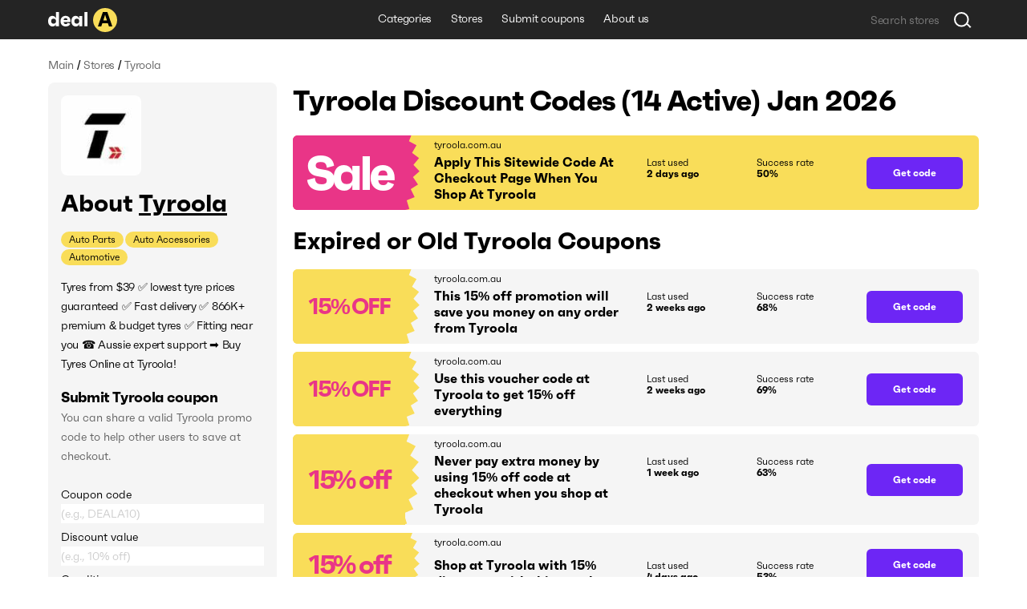

--- FILE ---
content_type: text/html; charset=utf-8
request_url: https://deala.com/tyroola
body_size: 20397
content:
<!DOCTYPE html><html lang="en" prefix="og: http://ogp.me/ns#"><head>
  <meta charset="utf-8">
  <title>Tyroola Discount Codes (14 Active) Jan 2026</title>
  <base href="/">
  <meta name="viewport" content="width=device-width, initial-scale=1.0, maximum-scale=1.0, user-scalable=no">
  <link rel="icon" type="image/png" href="/assets/images/favicon.png">
  <link rel="stylesheet" href="assets/fonts/faktum-test/faktum-test.css">
  <link rel="preload" href="https://fonts.googleapis.com/icon?family=Material+Icons" as="style" onload="this.onload=null;this.rel='stylesheet'">
  <noscript><link href="https://fonts.googleapis.com/icon?family=Material+Icons" rel="stylesheet"></noscript>
  <!-- Google Tag Manager -->
  <script>(function(w,d,s,l,i){w[l]=w[l]||[];w[l].push({'gtm.start':
      new Date().getTime(),event:'gtm.js'});var f=d.getElementsByTagName(s)[0],
    j=d.createElement(s),dl=l!='dataLayer'?'&l='+l:'';j.async=true;j.src=
    'https://www.googletagmanager.com/gtm.js?id='+i+dl;f.parentNode.insertBefore(j,f);
  })(window,document,'script','dataLayer','GTM-5L4XQ5R');</script>
  <!-- End Google Tag Manager -->
<link rel="stylesheet" href="styles.b534c177fd7dc971eb39.css"><style ng-transition="serverApp">.root[_ngcontent-sc22]{position:relative;z-index:0}</style><style ng-transition="serverApp">.popup-wrapper[_ngcontent-sc20]{position:absolute;z-index:2;pointer-events:auto}.popup-wrapper.centered[_ngcontent-sc20]{transform:translateX(-50%)}.tooltip-layout[_ngcontent-sc20]{position:fixed;z-index:1;top:0;right:0;bottom:0;left:0}.overlay[_ngcontent-sc20]{position:absolute;width:100%;height:100vh;top:0;left:0;pointer-events:none;z-index:2}</style><style ng-transition="serverApp">.snackbar-wrapper[_ngcontent-sc21]{position:fixed;bottom:0;left:0;right:0}.snackbar-container[_ngcontent-sc21]{position:fixed;z-index:100;bottom:20px;right:0;left:0;display:flex;justify-content:center;pointer-events:none}.snackbar[_ngcontent-sc21]{pointer-events:auto;padding:12px;width:462px;max-width:calc(100vw - 16px);font-size:12px;line-height:14px;letter-spacing:-.02em;color:hsla(0,0%,100%,.87);border-radius:6px;box-shadow:0 2px 10px 0 rgba(0,0,0,.16);display:flex;background-color:#242424}.snackbar[_ngcontent-sc21]:not(.error):before{content:"";display:block;flex:0 0 20px;height:12px;background-image:url(/assets/icons/check-snackbar.svg);margin-right:6px}</style><style ng-transition="serverApp">.content-wrapper[_ngcontent-sc78]{min-height:100vh;display:flex;flex-direction:column;position:relative;z-index:0}  body.full-height .content-wrapper.main-layout-content-wrapper{min-height:1px;position:absolute;top:0;right:0;bottom:0;left:0;height:100%;overflow:hidden}.content[_ngcontent-sc78]{position:relative;z-index:1;display:flex;flex-grow:1;flex-direction:column}  body.full-height .content.main-layout-content{position:absolute;top:0;right:0;bottom:0;left:0;height:100%;overflow:hidden;padding-top:0!important}.main-content[_ngcontent-sc78]{z-index:1;padding-top:20px;padding-bottom:49px;display:flex;flex-grow:1;flex-direction:column}@media screen and (max-width:589px){.main-content[_ngcontent-sc78]{padding-top:16px}}.back-link-wrapper[_ngcontent-sc78]{position:relative}.back-link[_ngcontent-sc78]{display:block;width:36px;height:36px;border-radius:100%;background-image:url(/assets/icons/arr-black-left.svg);background-position:50%;position:absolute;top:-7px;left:-76px}@media screen and (max-width:1439px){.back-link[_ngcontent-sc78]{left:-46px}}@media screen and (max-width:1023px){.back-link[_ngcontent-sc78]{position:static;transform:translate(-10px,-5px)}}.modal-outlet-wrapper[_ngcontent-sc78]{position:relative;z-index:4}.loader-wrapper[_ngcontent-sc78]{position:relative;z-index:5}</style><style ng-transition="serverApp">.modal-layout[_ngcontent-sc26]{position:fixed;top:0;right:0;bottom:0;left:0;z-index:100;display:flex;align-items:center;justify-content:center;margin-right:calc(-100vw - -100%);overflow-y:auto}.modal-layout.ios[_ngcontent-sc26]{position:absolute}.modal-wrapper[_ngcontent-sc26]{position:relative;z-index:2;max-height:100%}.back[_ngcontent-sc26]{position:fixed;top:0;right:0;bottom:0;left:0;z-index:1;background-color:rgba(34,34,34,.5)}.ios[_ngcontent-sc26]   .back[_ngcontent-sc26]{top:-1000px;bottom:-1000px}</style><style ng-transition="serverApp">.header[_ngcontent-sc74]{height:49px}.header[_ngcontent-sc74], .header-holder[_ngcontent-sc74]{position:relative;background-color:#242424}.header-holder[_ngcontent-sc74]{z-index:3;height:100%}.header-content[_ngcontent-sc74]{height:100%;display:grid;grid-template-columns:1fr auto 1fr}.logo[_ngcontent-sc74]{display:block;height:30px;width:86px}.logo-wrapper[_ngcontent-sc74]{display:flex;align-items:center;justify-content:flex-start}li[_ngcontent-sc74], nav[_ngcontent-sc74]{white-space:nowrap;overflow:hidden;text-overflow:ellipsis}.menu-item[_ngcontent-sc74], .menu-wrapper[_ngcontent-sc74]{height:100%;display:flex}.menu-item[_ngcontent-sc74]{font-size:14px;line-height:24px;letter-spacing:-.02em;color:#fff;padding:0 12px;align-items:center;border-bottom:3px solid transparent;transition:all .1s;white-space:nowrap}.menu-item.active[_ngcontent-sc74], .menu-item.fake-active[_ngcontent-sc74]{border-color:#f9dd59}.menu-item[_ngcontent-sc74]:hover{text-decoration:none}@media screen and (min-width:960px){.menu-item[_ngcontent-sc74]:not(.active):hover{border-color:#f9dd59}}.menu-item.focus-visible[_ngcontent-sc74]{border-color:#f9dd59}.search-wrapper[_ngcontent-sc74]{display:flex;align-items:center;justify-content:flex-end}</style><style ng-transition="serverApp">.footer[_ngcontent-sc75], .top-block-wrapper[_ngcontent-sc75]{background-color:#f5f5f5;position:relative}.top-block-wrapper[_ngcontent-sc75]{z-index:4;border-bottom:1px solid rgba(0,0,0,.1)}.top-block-wrapper.with-top-border[_ngcontent-sc75]{box-shadow:0 -1px 0 0 rgba(0,0,0,.1)}.top-block-content[_ngcontent-sc75]{height:77px;display:grid;grid-template-columns:auto 1fr}li[_ngcontent-sc75], nav[_ngcontent-sc75]{white-space:nowrap;overflow:hidden;text-overflow:ellipsis}.menu-item[_ngcontent-sc75], .menu-wrapper[_ngcontent-sc75]{height:100%;display:flex}.menu-item[_ngcontent-sc75]{font-size:14px;line-height:24px;margin-right:26px;letter-spacing:-.02em;padding:0 12px;align-items:center;border-bottom:3px solid transparent;transition:all .1s;white-space:nowrap}@media screen and (min-width:960px){.menu-item[_ngcontent-sc75]:hover{color:#6d26f5}}.menu-item[_ngcontent-sc75]:last-child{margin-right:0}.main-block-wrapper[_ngcontent-sc75]{padding:40px 0;position:relative;z-index:3;background-color:#f5f5f5}@media screen and (max-width:759px){.main-block-wrapper[_ngcontent-sc75]{padding:40px 0 16px}}.main-block-content[_ngcontent-sc75]{display:grid;grid-template-columns:repeat(4,1fr);grid-gap:8px 20px}@media screen and (max-width:669px){.main-block-content[_ngcontent-sc75]{grid-template-columns:repeat(2,1fr)}}@media screen and (max-width:360px){.main-block-content[_ngcontent-sc75]{grid-template-columns:1fr;grid-gap:20px 0}}.logo[_ngcontent-sc75]{height:30px;width:86px}.logo-wrapper[_ngcontent-sc75]{display:flex;align-items:center;justify-content:flex-start;margin-bottom:14px}@media screen and (max-width:759px){.logo-wrapper[_ngcontent-sc75]{margin-bottom:0}}.description-relink-block[_ngcontent-sc75]{display:flex}.description[_ngcontent-sc75]{font-size:12px;line-height:18px;color:#616161;max-width:458px;margin-bottom:24px}@media screen and (max-width:759px){.description[_ngcontent-sc75]{margin-bottom:14px}}.item[_ngcontent-sc75]{margin:0 0 8px;align-items:center;white-space:normal}.link[_ngcontent-sc75]{font-size:18px;line-height:27px;letter-spacing:-.02em;color:#6d26f5;transition:color .1s}@media screen and (min-width:960px){.link[_ngcontent-sc75]:hover{color:#e93587}}.socials-wrapper[_ngcontent-sc75]{display:flex;align-items:center;margin-bottom:24px}@media screen and (max-width:759px){.socials-wrapper[_ngcontent-sc75]{margin-bottom:14px}}.social-item[_ngcontent-sc75]{display:block;font-size:0;width:32px;height:32px;position:relative}.social-item[_ngcontent-sc75]:after, .social-item[_ngcontent-sc75]:before{content:"";position:absolute;top:0;left:0;width:100%;height:100%;background-position:50%;opacity:1}.social-item[_ngcontent-sc75]:after{opacity:0;transition:opacity .2s}@media screen and (min-width:960px){.social-item[_ngcontent-sc75]:hover:after{opacity:1}}.social-item.mod-facebook[_ngcontent-sc75]:before{background-image:url(/assets/icons/socials/fb.svg)}.social-item.mod-facebook[_ngcontent-sc75]:after{background-image:url(/assets/icons/socials/fb-hover.svg)}.social-item.mod-twitter[_ngcontent-sc75]:before{background-image:url(/assets/icons/socials/tw.svg)}.social-item.mod-twitter[_ngcontent-sc75]:after{background-image:url(/assets/icons/socials/tw-hover.svg)}.social-item.mod-instagram[_ngcontent-sc75]:before{background-image:url(/assets/icons/socials/inst.svg)}.social-item.mod-instagram[_ngcontent-sc75]:after{background-image:url(/assets/icons/socials/inst-hover.svg)}.social-item.mod-M[_ngcontent-sc75]:before{background-image:url(/assets/icons/socials/m.svg)}.social-item.mod-M[_ngcontent-sc75]:after{background-image:url(/assets/icons/socials/m-hover.svg)}.social-item.mod-in[_ngcontent-sc75]:before{background-image:url(/assets/icons/socials/in.svg)}.social-item.mod-in[_ngcontent-sc75]:after{background-image:url(/assets/icons/socials/in-hover.svg)}.document-item[_ngcontent-sc75]{font-size:12px;line-height:inherit;color:#616161;margin-right:16px}@media screen and (min-width:960px){.document-item[_ngcontent-sc75]:hover{color:#6d26f5}}.document-item[_ngcontent-sc75]:last-child{margin-right:0}.search-wrapper[_ngcontent-sc75]{flex:1 1 100%;display:flex;align-items:center;justify-content:flex-start}.documents-wrapper[_ngcontent-sc75]   li[_ngcontent-sc75]{display:inline;margin-right:16px}.main-info-wrapper[_ngcontent-sc75]{grid-column-start:1;grid-row-start:1}@media screen and (max-width:759px){.main-info-wrapper[_ngcontent-sc75]{grid-column-start:1;grid-row-start:2}}.app-block-wrapper[_ngcontent-sc75]   h2[_ngcontent-sc75]{font-size:26px;font-weight:400}@media screen and (max-width:759px){.app-block-wrapper[_ngcontent-sc75]{grid-column-start:1;grid-row-start:1}}.app-link[_ngcontent-sc75]{padding:10px 0}</style><style ng-transition="serverApp"></style><style ng-transition="serverApp">.back[_ngcontent-sc77]{position:fixed;top:0;right:0;bottom:0;left:0;background-color:rgba(0,0,0,.5);display:flex;align-items:center;justify-content:center}</style><style ng-transition="serverApp">.mat-icon{background-repeat:no-repeat;display:inline-block;fill:currentColor;height:24px;width:24px}.mat-icon.mat-icon-inline{font-size:inherit;height:inherit;line-height:inherit;width:inherit}[dir=rtl] .mat-icon-rtl-mirror{transform:scale(-1, 1)}.mat-form-field:not(.mat-form-field-appearance-legacy) .mat-form-field-prefix .mat-icon,.mat-form-field:not(.mat-form-field-appearance-legacy) .mat-form-field-suffix .mat-icon{display:block}.mat-form-field:not(.mat-form-field-appearance-legacy) .mat-form-field-prefix .mat-icon-button .mat-icon,.mat-form-field:not(.mat-form-field-appearance-legacy) .mat-form-field-suffix .mat-icon-button .mat-icon{margin:auto}
</style><style ng-transition="serverApp">.grid[_ngcontent-sc117]{display:grid;grid-template-columns:285px auto;grid-gap:32px 20px}@media screen and (max-width:1179px){.grid[_ngcontent-sc117]{grid-template-columns:220px auto;grid-gap:27px 20px}}@media screen and (max-width:959px){.grid[_ngcontent-sc117]{grid-template-columns:1fr;grid-gap:20px 0}}.main-info-wrapper[_ngcontent-sc117]{grid-column-start:1;grid-row-start:1}@media screen and (max-width:959px){.main-info-wrapper[_ngcontent-sc117]{grid-column-start:1;grid-row-start:2}}.popular-block-wrapper[_ngcontent-sc117]{grid-column-start:1;grid-row-start:2}@media screen and (max-width:959px){.popular-block-wrapper[_ngcontent-sc117]{grid-column-start:1;grid-row-start:4;overflow:hidden}}.first-block-wrapper[_ngcontent-sc117]{grid-column-start:2;grid-row-start:1}@media screen and (max-width:959px){.first-block-wrapper[_ngcontent-sc117]{grid-column-start:1;grid-row-start:1}}.second-block-wrapper[_ngcontent-sc117]{grid-column-start:2;grid-row-start:2}@media screen and (max-width:959px){.second-block-wrapper[_ngcontent-sc117]{grid-column-start:1;grid-row-start:3}}.video-block-wrapper[_ngcontent-sc117]{padding:24px}@media screen and (max-width:589px){.video-block-wrapper[_ngcontent-sc117]{padding:16px}}.video-wrapper[_ngcontent-sc117]{display:block;position:relative;padding-bottom:56.25%;height:0;overflow:hidden;width:100%}.video-wrapper[_ngcontent-sc117]   iframe[_ngcontent-sc117]{position:absolute;top:0;left:0;width:100%;height:100%}.relink-block-wrapper[_ngcontent-sc117]{grid-column-start:2}@media screen and (max-width:959px){.relink-block-wrapper[_ngcontent-sc117]{grid-column-start:1;grid-row-start:5}}app-store-info[_ngcontent-sc117]{margin-bottom:10px}@media screen and (max-width:959px){app-store-info[_ngcontent-sc117]{margin-bottom:0}}app-popular-stores[_ngcontent-sc117]{margin-bottom:10px}.page-title[_ngcontent-sc117]{word-break:break-word;margin-bottom:20px}@media screen and (max-width:469px){.page-title[_ngcontent-sc117]{line-height:36px}}.btn-show-more[_ngcontent-sc117]{margin-top:10px;margin-bottom:10px}.coupons-list[_ngcontent-sc117]{margin-bottom:20px}@media screen and (max-width:589px){.coupons-list[_ngcontent-sc117]{margin-bottom:10px}}.coupons-list[_ngcontent-sc117]:last-child{margin-bottom:0}.coupons-list[_ngcontent-sc117] > h2[_ngcontent-sc117]{margin-bottom:16px}.not-other-wrapper[_ngcontent-sc117]{border-radius:8px;background-color:#f5f5f5;padding:32px 16px}app-card-coupon-without-store[_ngcontent-sc117]{display:block;margin-bottom:10px}app-card-coupon-without-store[_ngcontent-sc117]:last-child{margin-bottom:0}app-card-coupon-with-store[_ngcontent-sc117]{display:block;margin-bottom:10px}app-card-coupon-with-store[_ngcontent-sc117]:last-child{margin-bottom:0}app-faq[_ngcontent-sc117], app-guide[_ngcontent-sc117]{width:100%}app-optimized-list-links-with-caption[_ngcontent-sc117]{display:block;margin-bottom:40px}</style><meta property="og:title" content="Tyroola Discount Codes (14 Active) Jan 2026"><meta name="description" content="Get top tyroola.com.au coupons and discount codes. There are 14 working Tyroola coupons available in Jan 2026."><meta property="og:description" content="Get top tyroola.com.au coupons and discount codes. There are 14 working Tyroola coupons available in Jan 2026."><meta property="og:url" content="https://deala.com/tyroola"><link rel="canonical" href="https://deala.com/tyroola"><meta property="og:image" content="https://deala-prod.s3.amazonaws.com/shop/100tyroola-22627.jpeg"><script type="application/ld+json">{"@context":"http://schema.org","@type":"FAQPage","image":"https://deala-prod.s3.amazonaws.com/shop/100tyroola-22627.jpeg","mainEntity":[{"@type":"Question","name":"How much can I save using a coupon code at Tyroola?","acceptedAnswer":{"@type":"Answer","text":"It usually depends on the total value of items in your shopping cart and the particular promo code you use at Tyroola. It’s worth trying more than one discount code to get the best deal."}},{"@type":"Question","name":"What is the best Tyroola coupon code available?","acceptedAnswer":{"@type":"Answer","text":"The best Tyroola coupon code available is '15AFTERDAY21'. Use this coupon at checkout to reduce the price of your order."}},{"@type":"Question","name":"Where can I find the latest discount code for Tyroola?","acceptedAnswer":{"@type":"Answer","text":"Find all the latest Tyroola discount codes right here at DealA. We’re regularly tracking the new deals. Check back later for the latest offers."}},{"@type":"Question","name":"Does Tyroola run a Black Friday sale?","acceptedAnswer":{"@type":"Answer","text":"The Tyroola Black Friday discounts may vary from 20% to 50%. It depends on the year. Also, they have lots of other offers throughout the year. Keep an eye out for Tyroola promo codes listed on DealA.com. You can sign up for the Tyroola newsletter at tyroola.com.au and follow them on social media to get even more. They often send out exclusive offers via email and social media, so make sure not to miss anything!"}},{"@type":"Question","name":"Does Tyroola do Cyber Monday sale?","acceptedAnswer":{"@type":"Answer","text":"Tyroola is likely to run promotions on Cyber Monday this year. More and more retailers are willing to participate in this busiest e-commerce event. Whether Tyroola will do Cyber Monday discounts or not, you can enjoy money savings right now. We have collected the best Tyroola promo codes in one place here on DealA.com. Our coupon curation staff handpicks and updates Tyroola discounts on a regular basis. You do not need to spend hours surfing the Internet to find the valid Tyroola coupon code. You can locate the best Tyroola offers at DealA.com. They may include seasonal sales as well."}}]}</script><style ng-transition="serverApp">[_nghost-sc101]{display:block;margin-bottom:10px}.list[_ngcontent-sc101]{display:flex;align-items:center}.item[_ngcontent-sc101]{font-size:14px;line-height:24px;letter-spacing:-.02em;color:#616161}.item[_ngcontent-sc101]:last-child{flex:1 1 auto;white-space:nowrap;overflow:hidden;text-overflow:ellipsis}.divider[_ngcontent-sc101]{margin:0 4px}</style><style ng-transition="serverApp">[_nghost-sc103]{display:block;background-color:#f5f5f5;border-radius:8px;padding:16px}@media screen and (max-width:959px) and (min-width:590px){[_nghost-sc103]{display:grid;grid-template-columns:repeat(3,1fr);grid-gap:20px}}@media screen and (max-width:959px) and (min-width:590px) and (max-width:759px){[_nghost-sc103]{grid-gap:12px}}.first-block[_ngcontent-sc103]{margin-bottom:15px;overflow:hidden}@media screen and (max-width:959px) and (min-width:590px){.first-block[_ngcontent-sc103]{margin-bottom:0}}.icon[_ngcontent-sc103]{width:100px;height:100px;border-radius:8px;-o-object-fit:contain;object-fit:contain;margin-bottom:16px;display:block}.name-wrapper[_ngcontent-sc103]{margin-bottom:16px;max-width:100%;display:flex}@media screen and (max-width:959px) and (min-width:590px){.name-wrapper[_ngcontent-sc103]{margin-bottom:6px}}.name[_ngcontent-sc103]{max-width:100%;word-break:break-word;padding-right:12px}.name-link[_ngcontent-sc103]{margin-top:7px;width:24px;height:24px;flex:0 0 24px;position:relative;text-decoration:underline;font-size:30px}.additional-list[_ngcontent-sc103]{margin:-1px;display:flex;flex-wrap:wrap}.additional-item[_ngcontent-sc103]{background-color:#f9dd59;font-size:12px;line-height:20px;margin:1px;padding:0 10px;border-radius:33px;transition:background-color,color,.1s}@media screen and (min-width:960px){.additional-item[_ngcontent-sc103]:hover{background-color:#6d26f5;color:#fff}}.additional-item.focus-visible[_ngcontent-sc103]{background-color:#6d26f5;color:#fff}.second-block[_ngcontent-sc103]{position:relative;margin-bottom:16px;overflow:hidden;transition:max-height .4s}@media screen and (max-width:959px) and (min-width:590px){.second-block[_ngcontent-sc103]{margin-bottom:0}}.second-block.loading[_ngcontent-sc103]{max-height:144px!important;transition:max-height 0ms}.description[_ngcontent-sc103]{letter-spacing:-.02em;word-break:break-word}.description[_ngcontent-sc103], .description[_ngcontent-sc103]   h3[_ngcontent-sc103], .description[_ngcontent-sc103]   p[_ngcontent-sc103], .description[_ngcontent-sc103]   strong[_ngcontent-sc103]{font-size:18px;line-height:27px}.description[_ngcontent-sc103]  *{font-size:14px;line-height:24px;letter-spacing:-.02em;margin:0!important;background-color:#f5f5f5!important}.link[_ngcontent-sc103]{color:#6d26f5;transition:color .1s}@media screen and (min-width:960px){.link[_ngcontent-sc103]:hover{color:#e93587}}.btn-show-all[_ngcontent-sc103]{font-size:14px;line-height:24px;letter-spacing:-.02em;color:#6d26f5;transition:color .1s;position:absolute;bottom:0;right:0;padding-left:2px;background-color:#f5f5f5;display:none}@media screen and (max-width:589px) and (min-width:470px){.btn-show-all[_ngcontent-sc103]{width:100%;text-align:start}}.btn-show-all.show[_ngcontent-sc103]{display:block}.btn-show-all[_ngcontent-sc103]:before{content:"...";margin-right:6px;color:#000}@media screen and (min-width:960px){.btn-show-all[_ngcontent-sc103]:hover{color:#e93587}}.btn-show-all.focus-visible[_ngcontent-sc103]{background-color:rgba(0,0,0,.1)}.info-list[_ngcontent-sc103]{width:100%}.info-item[_ngcontent-sc103]{display:grid;grid-template-columns:1fr 1fr;grid-gap:12px;margin-bottom:16px}@media screen and (max-width:959px) and (min-width:590px){.info-item[_ngcontent-sc103]{grid-template-columns:4fr 3fr;grid-gap:6px}}.info-item[_ngcontent-sc103]:last-child{margin-bottom:0}.info-caption[_ngcontent-sc103]{color:rgba(0,0,0,.6)}.info-caption[_ngcontent-sc103], .info-value[_ngcontent-sc103]{font-size:18px;line-height:27px}.info-value[_ngcontent-sc103]{font-weight:700}.table-caption[_ngcontent-sc103]{margin-bottom:8px}.table-caption[_ngcontent-sc103]   h3[_ngcontent-sc103]{font-size:18px;line-height:27px}.table-caption[_ngcontent-sc103]  *{font-size:14px;line-height:24px}.submit-coupon-title[_ngcontent-sc103]{font-size:18px;line-height:27px;word-break:break-word}.submit-coupon-description[_ngcontent-sc103]{font-size:14px;line-height:24px;word-break:break-word;color:#616161;margin-top:0;margin-bottom:24px}</style><style ng-transition="serverApp">[_nghost-sc106]{display:block;background-color:#f5f5f5;border-radius:7px;padding:24px}@media screen and (max-width:589px){[_nghost-sc106]{padding:16px}}.faq-title[_ngcontent-sc106]{word-break:break-word;margin-bottom:6px}@media screen and (max-width:469px){.faq-title[_ngcontent-sc106]{margin-bottom:20px}}.faq-wrapper[_ngcontent-sc106]{display:flex;flex-direction:column;align-items:start;margin-bottom:10px}@media screen and (max-width:469px){.faq-wrapper[_ngcontent-sc106]{margin-bottom:16px}}.faq-wrapper[_ngcontent-sc106]:last-child{margin-bottom:0}.faq-wrapper[_ngcontent-sc106]   h3[_ngcontent-sc106], .faq-wrapper[_ngcontent-sc106]   p[_ngcontent-sc106]{font-size:18px;line-height:27px}.faq-wrapper[_ngcontent-sc106]   p[_ngcontent-sc106]{word-break:break-word;margin:0}.faq-icon[_ngcontent-sc106]{margin-right:12px;-o-object-fit:contain;object-fit:contain}@media screen and (max-width:469px){.faq-icon[_ngcontent-sc106]{margin-right:0;margin-bottom:10px;height:64px}}.coupon-description[_ngcontent-sc106]{font-size:14px;line-height:24px;word-break:break-word;position:relative;padding-left:30px}@media screen and (max-width:469px){.coupon-description[_ngcontent-sc106]{padding-left:20px}}.coupon-description[_ngcontent-sc106]:before{content:"";width:6px;height:6px;border-radius:100%;background-color:#616161;position:absolute;top:9px;left:16px}@media screen and (max-width:469px){.coupon-description[_ngcontent-sc106]:before{left:6px}}</style><style ng-transition="serverApp">[_nghost-sc107]{display:block;border-radius:7px;padding:24px}@media screen and (max-width:589px){[_nghost-sc107]{padding:16px}}.guide-title[_ngcontent-sc107]{word-break:break-word;margin-bottom:6px}@media screen and (max-width:469px){.guide-title[_ngcontent-sc107]{margin-bottom:20px}}.guide-wrapper[_ngcontent-sc107]{display:flex;align-items:center;margin-bottom:10px}@media screen and (max-width:469px){.guide-wrapper[_ngcontent-sc107]{margin-bottom:16px;flex-direction:column;align-items:flex-start}}.guide-wrapper[_ngcontent-sc107]:last-child{margin-bottom:0}.guide-steps[_ngcontent-sc107]{font-size:18px;line-height:27px;word-break:break-word}.guide-steps[_ngcontent-sc107]   ol[_ngcontent-sc107]{padding-left:24px}.guide-steps[_ngcontent-sc107]   li[_ngcontent-sc107]{word-break:break-word;margin:.5em 0}.guide-steps[_ngcontent-sc107]   li[_ngcontent-sc107], .guide-steps[_ngcontent-sc107]   li[_ngcontent-sc107]     strong{font-size:18px;line-height:27px}</style><style ng-transition="serverApp">[_nghost-sc108]{display:block;border-radius:7px;padding:24px}@media screen and (max-width:589px){[_nghost-sc108]{padding:16px}}.info-question[_ngcontent-sc108]{word-break:break-word;margin-bottom:6px}@media screen and (max-width:469px){.info-question[_ngcontent-sc108]{margin-bottom:20px}}.info-wrapper[_ngcontent-sc108]{display:flex;align-items:center;margin-bottom:10px}@media screen and (max-width:469px){.info-wrapper[_ngcontent-sc108]{margin-bottom:16px;flex-direction:column;align-items:flex-start}}.info-wrapper[_ngcontent-sc108]:last-child{margin-bottom:0}.info-answer[_ngcontent-sc108], .info-answer[_ngcontent-sc108]   p[_ngcontent-sc108]{font-size:18px;line-height:27px;word-break:break-word}</style><style ng-transition="serverApp">[_nghost-sc109]{display:block;border-radius:7px;padding:24px}@media screen and (max-width:589px){[_nghost-sc109]{padding:16px}}.info-question[_ngcontent-sc109]{word-break:break-word;margin-bottom:6px}@media screen and (max-width:469px){.info-question[_ngcontent-sc109]{margin-bottom:20px}}.info-wrapper[_ngcontent-sc109]{display:flex;align-items:center;margin-bottom:10px}@media screen and (max-width:469px){.info-wrapper[_ngcontent-sc109]{margin-bottom:16px;flex-direction:column;align-items:flex-start}}.info-wrapper[_ngcontent-sc109]:last-child{margin-bottom:0}.info-answer[_ngcontent-sc109], .info-answer[_ngcontent-sc109]   p[_ngcontent-sc109]{font-size:18px;line-height:27px;word-break:break-word}.info-answer[_ngcontent-sc109]   ul[_ngcontent-sc109]{padding-left:24px;list-style:disc}.info-answer[_ngcontent-sc109]   li[_ngcontent-sc109]{word-break:break-word;margin:.5em 0}.info-answer[_ngcontent-sc109]   li[_ngcontent-sc109], .info-answer[_ngcontent-sc109]   li[_ngcontent-sc109]     strong{font-size:18px;line-height:27px}</style><style ng-transition="serverApp">[_nghost-sc110]{display:block;border-radius:7px;padding:24px}@media screen and (max-width:589px){[_nghost-sc110]{padding:16px}}.info-question[_ngcontent-sc110]{word-break:break-word;margin-bottom:6px}@media screen and (max-width:469px){.info-question[_ngcontent-sc110]{margin-bottom:20px}}.info-wrapper[_ngcontent-sc110]{display:flex;align-items:center;margin-bottom:10px}@media screen and (max-width:469px){.info-wrapper[_ngcontent-sc110]{margin-bottom:16px;flex-direction:column;align-items:flex-start}}.info-wrapper[_ngcontent-sc110]:last-child{margin-bottom:0}.info-answer[_ngcontent-sc110], .info-answer[_ngcontent-sc110]   p[_ngcontent-sc110]{font-size:18px;line-height:27px;word-break:break-word}</style><style ng-transition="serverApp">[_nghost-sc111]{display:block;border-radius:7px;padding:24px}@media screen and (max-width:589px){[_nghost-sc111]{padding:16px}}.info-question[_ngcontent-sc111]{word-break:break-word;margin-bottom:6px}@media screen and (max-width:469px){.info-question[_ngcontent-sc111]{margin-bottom:20px}}.info-wrapper[_ngcontent-sc111]{display:flex;align-items:center;margin-bottom:10px}@media screen and (max-width:469px){.info-wrapper[_ngcontent-sc111]{margin-bottom:16px;flex-direction:column;align-items:flex-start}}.info-wrapper[_ngcontent-sc111]:last-child{margin-bottom:0}.info-answer[_ngcontent-sc111], .info-answer[_ngcontent-sc111]   p[_ngcontent-sc111]{font-size:18px;line-height:27px;word-break:break-word}.info-answer[_ngcontent-sc111]   ol[_ngcontent-sc111]{padding-left:24px}.info-answer[_ngcontent-sc111]   li[_ngcontent-sc111]{word-break:break-word;margin:.5em 0}.info-answer[_ngcontent-sc111]   a[_ngcontent-sc111], .info-answer[_ngcontent-sc111]   li[_ngcontent-sc111], .info-answer[_ngcontent-sc111]   li[_ngcontent-sc111]     strong{font-size:18px;line-height:27px}</style><style ng-transition="serverApp">[_nghost-sc112]{display:block;background-color:#f5f5f5;border-radius:8px;padding:16px}@media screen and (max-width:959px){[_nghost-sc112]{background-color:#fff}}.popular-stores-title[_ngcontent-sc112]{margin-bottom:16px}.popular-stores-title[_ngcontent-sc112]   h3[_ngcontent-sc112]{font-size:18px;line-height:27px}.popular-stores-title[_ngcontent-sc112]  *{font-size:14px;line-height:24px}@media screen and (max-width:959px){.popular-stores-list[_ngcontent-sc112]{display:grid;grid-template-columns:repeat(4,1fr);grid-gap:20px}}@media screen and (max-width:759px){.popular-stores-list[_ngcontent-sc112]{grid-template-columns:repeat(3,1fr)}}@media screen and (max-width:589px){.popular-stores-list[_ngcontent-sc112]{grid-template-columns:repeat(2,1fr);grid-gap:12px}}@media screen and (max-width:469px){.popular-stores-list[_ngcontent-sc112]{grid-template-columns:repeat(1,1fr)}}.popular-stores-item[_ngcontent-sc112]{margin:8px 0;display:flex;align-items:center;overflow:hidden}.popular-stores-icon[_ngcontent-sc112]{margin-right:10px;width:50px;height:50px;flex:0 0 50px;overflow:hidden;-o-object-fit:contain;object-fit:contain;border-radius:8px}.popular-stores-info-wrapper[_ngcontent-sc112]{overflow:hidden;display:flex;flex-direction:column}.popular-stores-name[_ngcontent-sc112]{font-size:18px;line-height:27px;letter-spacing:-.02em;color:#6d26f5;transition:color .1s;max-width:100%;overflow:hidden;text-overflow:ellipsis;white-space:nowrap}@media screen and (min-width:960px){.popular-stores-name[_ngcontent-sc112]:hover{color:#e93587}}.popular-stores-coupons[_ngcontent-sc112]{font-size:18px;line-height:27px;letter-spacing:-.02em;color:rgba(0,0,0,.6)}</style><style ng-transition="serverApp">[_nghost-sc113]{display:block;background-color:#f5f5f5;border-radius:8px;padding:16px}@media screen and (max-width:959px){[_nghost-sc113]{background-color:#fff}}.people-like-title[_ngcontent-sc113]{margin-bottom:16px}.people-like-title[_ngcontent-sc113]   h3[_ngcontent-sc113]{font-size:18px;line-height:27px}.people-like-title[_ngcontent-sc113]  *{font-size:14px;line-height:24px}@media screen and (max-width:959px) and (min-width:590px){.people-like-list[_ngcontent-sc113]{display:grid;grid-template-columns:repeat(4,1fr);grid-gap:0 20px}}@media screen and (max-width:959px) and (min-width:590px) and (max-width:759px){.people-like-list[_ngcontent-sc113]{grid-template-columns:repeat(3,1fr)}}.people-like-item[_ngcontent-sc113]{margin:8px 0;display:flex;align-items:center;overflow:hidden}.people-like-link[_ngcontent-sc113]{display:inline-block;font-size:18px;line-height:27px;letter-spacing:-.02em;color:#6d26f5;transition:color .1s}@media screen and (min-width:960px){.people-like-link[_ngcontent-sc113]:hover{color:#e93587}}@media screen and (max-width:959px) and (min-width:590px){.people-like-link[_ngcontent-sc113]{overflow:hidden;text-overflow:ellipsis;white-space:nowrap}}</style><style ng-transition="serverApp">.relative-wrapper[_ngcontent-sc104]{position:relative;margin-right:24px;height:100%}@media screen and (max-width:669px){.relative-wrapper[_ngcontent-sc104]{margin-right:0}}.backing[_ngcontent-sc104]{position:absolute;right:-18px;top:0;height:100%;-o-object-fit:contain;object-fit:contain;z-index:1}@media screen and (max-width:669px){.backing[_ngcontent-sc104]{display:none}}.info-wrapper[_ngcontent-sc104]{flex:0 0 auto;width:140px;height:100%;background-color:#f9dd59;position:relative;z-index:2;background-position:50%;background-size:contain}@media screen and (max-width:669px){.info-wrapper[_ngcontent-sc104]{width:70px;height:70px;background-color:transparent;background-image:url(/assets/icons/coupons/gear-cyrcle-yellow.svg)}}.info-wrapper.highlight[_ngcontent-sc104]{background-color:#e93587}@media screen and (max-width:669px){.info-wrapper.highlight[_ngcontent-sc104]{background-color:transparent}.info-wrapper.highlight.mod-type-0[_ngcontent-sc104]{background-image:url(/assets/icons/coupons/title-for-best/title-0.svg)}.info-wrapper.highlight.mod-type-1[_ngcontent-sc104]{background-image:url(/assets/icons/coupons/title-for-best/title-1.svg)}.info-wrapper.highlight.mod-type-2[_ngcontent-sc104]{background-image:url(/assets/icons/coupons/title-for-best/title-2.svg)}.info-wrapper.highlight.mod-type-3[_ngcontent-sc104]{background-image:url(/assets/icons/coupons/title-for-best/title-3.svg)}}.info-wrapper.disabled[_ngcontent-sc104]{background-color:#dcdcdc}@media screen and (max-width:669px){.info-wrapper.disabled[_ngcontent-sc104]{background-color:transparent;background-image:url(/assets/icons/coupons/gear-cyrcle-grey.svg)}}.main-block[_ngcontent-sc104]{display:flex;flex-direction:column;width:auto;height:100%}@media screen and (max-width:669px){.main-block[_ngcontent-sc104]{padding:24px 0 0 12px}}strong[_ngcontent-sc104]{position:absolute;top:50%;left:50%;transform:translate(-50%,-50%);letter-spacing:-.075em;color:#e93587;width:100%;text-align:center}strong.mod-mobile[_ngcontent-sc104]{display:none}@media screen and (max-width:669px){strong.mod-mobile[_ngcontent-sc104]{display:block}}@media screen and (max-width:669px){strong.mod-desktop[_ngcontent-sc104]{display:none}}@media screen and (max-width:669px){strong[_ngcontent-sc104]{font-size:28px;line-height:30px}}strong.disabled[_ngcontent-sc104], strong.highlight[_ngcontent-sc104]{color:#fff}</style><style ng-transition="serverApp">.wrapper[_ngcontent-sc82]{display:flex;transition:all .1s;background-color:#f5f5f5;border-radius:6px;overflow:hidden;min-height:80px}.wrapper.highlight[_ngcontent-sc82]{background-color:#f9dd59}@media screen and (max-width:669px){.wrapper[_ngcontent-sc82]{height:auto;flex-direction:column}}.main-block[_ngcontent-sc82]{flex:1 1 100%;display:flex;cursor:pointer!important}@media screen and (max-width:669px){.main-block[_ngcontent-sc82]{flex-direction:row}}.left-block[_ngcontent-sc82]{flex:0 0 auto}.info-wrapper[_ngcontent-sc82]{flex:1 1 auto;display:flex;justify-content:start;word-break:break-word;padding:0 0 0 12px;flex-direction:column}@media screen and (max-width:669px){.info-wrapper[_ngcontent-sc82]{align-items:start;padding-right:12px}}.title-info-wrapper[_ngcontent-sc82]{flex:1 2 100%;display:flex;align-items:start;justify-content:start;word-break:break-word;padding-top:4px}@media screen and (max-width:669px){.title-info-wrapper[_ngcontent-sc82]{flex-direction:column-reverse}}.caption-info-wrapper[_ngcontent-sc82]{flex:2 1 100%;display:flex;justify-content:start;word-break:break-word;padding:4px 0}@media screen and (max-width:669px){.caption-info-wrapper[_ngcontent-sc82]{flex-direction:column;padding-right:12px}}.description-wrapper[_ngcontent-sc82]{flex:1 1 100%;display:flex;flex-direction:column;min-width:100px;padding-right:20px}.statistic-wrapper[_ngcontent-sc82]{flex:1 1 100%;display:flex;justify-content:start;padding-top:4px}@media screen and (max-width:669px){.statistic-wrapper[_ngcontent-sc82]{flex-direction:column-reverse;width:auto;align-self:flex-start}}.shop-title[_ngcontent-sc82]{flex:1 1 100%;display:flex;align-items:start;justify-content:left;font-weight:700;font-size:16px}@media screen and (max-width:669px){.shop-title[_ngcontent-sc82]{height:auto}}.shop-title.disabled[_ngcontent-sc82]{color:rgba(0,0,0,.3)}.shop-title[_ngcontent-sc82]  *{font-size:16px;line-height:20px}.shop-link[_ngcontent-sc82]{flex:1 1 100%;font-size:12px;color:#000;overflow:hidden}@media screen and (max-width:669px){.shop-link[_ngcontent-sc82]{flex:1 1 auto;padding-top:2px}}.coupon-discount-conditions[_ngcontent-sc82]{flex:1 1 100%;display:flex;align-items:end;justify-content:left;font-size:14px;padding-top:6px}@media screen and (max-width:669px){.coupon-discount-conditions[_ngcontent-sc82]{max-height:none}}.verified-wrapper[_ngcontent-sc82]{flex:1 1 100%;font-size:12px;color:#000;padding-left:4px}.verified-wrapper.check-icon[_ngcontent-sc82]{width:16px;height:16px;font-weight:700;font-size:16px;vertical-align:bottom;padding-left:0}.verified-wrapper[_ngcontent-sc82]   span[_ngcontent-sc82]{font-size:12px}@media screen and (max-width:669px){.verified-wrapper[_ngcontent-sc82]{flex:1 1 auto;padding-left:0}}.last-used[_ngcontent-sc82]{flex:1 1 100%;font-size:12px;line-height:14px;color:#000}.last-used.value[_ngcontent-sc82]{font-weight:700}@media screen and (min-width:669px){.last-used.new-line[_ngcontent-sc82]{display:block}}.rate-wrapper[_ngcontent-sc82]{flex:1 1 100%;font-size:12px;line-height:14px;color:#000;margin-left:20px}@media screen and (max-width:669px){.rate-wrapper[_ngcontent-sc82]{justify-content:flex-start;margin-left:0}}.rate-wrapper.value[_ngcontent-sc82]{font-weight:700;margin-left:0}@media screen and (min-width:669px){.rate-wrapper.new-line[_ngcontent-sc82]{display:block}}.btn-wrapper[_ngcontent-sc82]{flex:0 0 auto;display:flex;width:160px;align-items:center;justify-content:center;padding:12px 20px}@media screen and (max-width:669px){.btn-wrapper[_ngcontent-sc82]{width:auto;flex:1 1 auto;padding:12px}}.btn-get-code[_ngcontent-sc82]{flex:1 1 auto;align-self:center}</style><style ng-transition="serverApp">.title[_ngcontent-sc99]{margin-bottom:16px}.grid[_ngcontent-sc99]{display:grid;grid-template-columns:repeat(4,1fr);grid-gap:8px 20px}@media screen and (max-width:1023px){.grid[_ngcontent-sc99]{grid-template-columns:repeat(3,1fr)}}@media screen and (max-width:759px){.grid[_ngcontent-sc99]{grid-template-columns:repeat(2,1fr)}}.link[_ngcontent-sc99]{font-size:14px;line-height:24px;letter-spacing:-.02em;height:50px;color:#616161;transition:color .1s;display:block;white-space:normal}@media screen and (min-width:960px){.link[_ngcontent-sc99]:hover{color:#6d26f5}}</style><style ng-transition="serverApp">[_nghost-sc102]{display:block}form[_ngcontent-sc102]{display:flex;flex-direction:column}h3[_ngcontent-sc102]{font-size:18px;line-height:27px;word-break:break-word}p[_ngcontent-sc102]{color:#616161;margin-top:0;margin-bottom:24px}label[_ngcontent-sc102], p[_ngcontent-sc102]{font-size:14px;line-height:24px;word-break:break-word}input[_ngcontent-sc102], label[_ngcontent-sc102]{color:#000}input[_ngcontent-sc102]{font-size:14px;line-height:24px;word-break:break-word;margin-bottom:5px}input[_ngcontent-sc102]::-webkit-input-placeholder{color:rgba(0,0,0,.2)}input[_ngcontent-sc102]::-moz-placeholder{color:rgba(0,0,0,.2)}input[_ngcontent-sc102]::-ms-input-placeholder{color:rgba(0,0,0,.2)}input[_ngcontent-sc102]::placeholder{color:rgba(0,0,0,.2)}input[_ngcontent-sc102]:focus::-webkit-input-placeholder{color:transparent}input[_ngcontent-sc102]:focus::-moz-placeholder{color:transparent}input[_ngcontent-sc102]:focus::-ms-input-placeholder{color:transparent}input[_ngcontent-sc102]:focus::placeholder{color:transparent}button[_ngcontent-sc102]{width:115px;margin:24px 0}.alert[_ngcontent-sc102]{font-size:14px;line-height:24px;word-break:break-word;color:#e93587}.success-send[_ngcontent-sc102]{display:block;color:#05a344}</style><style ng-transition="serverApp">[_nghost-sc71]{justify-content:flex-end}.wrapper[_ngcontent-sc71], [_nghost-sc71]{width:100%;display:flex;align-items:center}.wrapper[_ngcontent-sc71]{max-width:140px;transition:max-width .3s;position:relative}.wrapper.mod-expansion[_ngcontent-sc71]{max-width:300px}.input[_ngcontent-sc71], .label[_ngcontent-sc71]{width:100%}.input[_ngcontent-sc71]{background-color:transparent;font-size:14px;line-height:24px;letter-spacing:-.02em;height:28px;padding:0 5px}.input.mod-theme-header[_ngcontent-sc71]{background-position:left 10px center;color:#fff}.input.mod-theme-header[_ngcontent-sc71]::-webkit-input-placeholder{color:hsla(0,0%,100%,.4)}.input.mod-theme-header[_ngcontent-sc71]::-moz-placeholder{color:hsla(0,0%,100%,.4)}.input.mod-theme-header[_ngcontent-sc71]::-ms-input-placeholder{color:hsla(0,0%,100%,.4)}.input.mod-theme-header[_ngcontent-sc71]::placeholder{color:hsla(0,0%,100%,.4)}.input.mod-theme-header.mod-expansion[_ngcontent-sc71]{padding-left:40px;background-image:url(/assets/icons/loupe-light.svg)}.input.mod-theme-footer[_ngcontent-sc71]{background-position:0}.input.mod-theme-footer[_ngcontent-sc71]::-webkit-input-placeholder{color:rgba(0,0,0,.4)}.input.mod-theme-footer[_ngcontent-sc71]::-moz-placeholder{color:rgba(0,0,0,.4)}.input.mod-theme-footer[_ngcontent-sc71]::-ms-input-placeholder{color:rgba(0,0,0,.4)}.input.mod-theme-footer[_ngcontent-sc71]::placeholder{color:rgba(0,0,0,.4)}.input.mod-theme-footer.mod-expansion[_ngcontent-sc71]{padding-left:40px;background-image:url(/assets/icons/loupe-dark-big.svg)}.btns-wrapper[_ngcontent-sc71]{display:flex;align-items:center;position:relative;flex:0 0 40px}.btn[_ngcontent-sc71], .btns-wrapper[_ngcontent-sc71]{width:40px;height:40px}.btn[_ngcontent-sc71]{position:absolute;top:50%;left:50%;transform:translate(-50%,-50%);padding:10px;transition:opacity .3s}.btn.hide-btn[_ngcontent-sc71]{opacity:0;pointer-events:none}.list-wrapper[_ngcontent-sc71]{position:absolute;width:100%;top:calc(100% + 4px);transition:opacity .3s}</style><style ng-transition="serverApp">.list-wrapper[_ngcontent-sc70]{border-radius:0 0 6px 6px;opacity:0;pointer-events:none}.list-wrapper.mod-reverse[_ngcontent-sc70]{display:flex;flex-direction:column-reverse;border-radius:6px 6px 0 0}.list-wrapper.mod-open[_ngcontent-sc70]{opacity:1;pointer-events:auto}.list-wrapper.mod-theme-footer[_ngcontent-sc70]{background-color:#f5f5f5}.list-wrapper.mod-theme-header[_ngcontent-sc70]{background-color:#242424}.list-wrapper.mod-exist-content[_ngcontent-sc70]{padding:10px 0}.list-wrapper.mod-exist-content.mod-theme-footer[_ngcontent-sc70]{border:1px solid rgba(0,0,0,.1)}.list-wrapper.mod-exist-content.mod-theme-header[_ngcontent-sc70]{border-top:1px solid hsla(0,0%,100%,.1)}.loader[_ngcontent-sc70]{margin:16px auto}.message-not-found[_ngcontent-sc70]{font-size:14px;line-height:18px;text-align:center;padding:10px 0}.message-not-found.mod-theme-footer[_ngcontent-sc70]{color:#000}.message-not-found.mod-theme-header[_ngcontent-sc70]{color:#fff}</style></head>
<body>
<!-- Google Tag Manager (noscript) -->
<noscript><iframe src="https://www.googletagmanager.com/ns.html?id=GTM-5L4XQ5R"
                  height="0" width="0" style="display:none;visibility:hidden"></iframe></noscript>
<!-- End Google Tag Manager (noscript) -->
  <app-root _nghost-sc22="" ng-version="9.1.9"><div _ngcontent-sc22="" class="root"><router-outlet _ngcontent-sc22=""></router-outlet><app-layout _nghost-sc78=""><div _ngcontent-sc78="" class="modal-outlet-wrapper"><app-modal-outlet _ngcontent-sc78="" _nghost-sc26=""><!----></app-modal-outlet></div><div _ngcontent-sc78="" class="content-wrapper main-layout-content-wrapper"><div _ngcontent-sc78="" class="content main-layout-content"><app-layout-header _ngcontent-sc78="" _nghost-sc74=""><header _ngcontent-sc74="" appclickoutside="" class="header"><div _ngcontent-sc74="" class="header-holder"><div _ngcontent-sc74="" class="gl-page-content mod-height-100"><div _ngcontent-sc74="" class="header-content"><div _ngcontent-sc74="" class="logo-wrapper"><a _ngcontent-sc74="" class="gl-link-fv mod-white" href="/"><img _ngcontent-sc74="" src="/assets/icons/logo-white.svg" alt="DealA logo" class="logo"></a></div><nav _ngcontent-sc74=""><ul _ngcontent-sc74="" class="menu-wrapper"><li _ngcontent-sc74=""><a _ngcontent-sc74="" routerlinkactive="active" class="menu-item" href="/tag">Categories</a></li><!----><!----><li _ngcontent-sc74=""><a _ngcontent-sc74="" routerlinkactive="active" class="menu-item" href="/stores">Stores</a></li><!----><!----><li _ngcontent-sc74=""><a _ngcontent-sc74="" routerlinkactive="active" class="menu-item" href="/submit-coupons">Submit coupons</a></li><!----><!----><!----><!----><li _ngcontent-sc74=""><a _ngcontent-sc74="" routerlinkactive="active" class="menu-item" href="/about-us">About us</a></li><!----><!----><!----><!----><!----></ul></nav><div _ngcontent-sc74="" class="search-wrapper"><app-input-search-with-loupe _ngcontent-sc74="" _nghost-sc71=""><div _ngcontent-sc71="" class="wrapper"><label _ngcontent-sc71="" class="label"><input _ngcontent-sc71="" type="text" class="input mod-theme-header ng-untouched ng-pristine ng-valid" placeholder="Search stores" value=""></label><div _ngcontent-sc71="" class="btns-wrapper"><button _ngcontent-sc71="" class="btn gl-btn gl-link-fv mod-theme-header" tabindex="0"><img _ngcontent-sc71="" src="/assets/icons/loupe-light.svg" alt="search icon"><!----><!----></button><button _ngcontent-sc71="" class="btn gl-btn gl-link-fv hide-btn mod-theme-header" tabindex="-1"><img _ngcontent-sc71="" src="/assets/icons/close-light.svg" alt="close button"><!----><!----></button></div><div _ngcontent-sc71="" class="list-wrapper"><app-cards-store-mini-list _ngcontent-sc71="" _nghost-sc70=""><div _ngcontent-sc70="" class="list-wrapper mod-theme-header"><!----><!----><!----></div></app-cards-store-mini-list></div></div></app-input-search-with-loupe></div><!----><!----><!----></div></div></div><!----></header></app-layout-header><main _ngcontent-sc78="" class="main-content"><router-outlet _ngcontent-sc78=""></router-outlet><app-store-view-page _nghost-sc117=""><div _ngcontent-sc117="" appscrollup="" class="gl-page-content"><app-breadcrumbs _ngcontent-sc117="" _nghost-sc101=""><div _ngcontent-sc101="" class="list"><a _ngcontent-sc101="" class="item gl-link-fv" href="/"> Main </a><!----><div _ngcontent-sc101="" class="divider">/</div><!----><!----><!----><a _ngcontent-sc101="" class="item gl-link-fv" href="/stores"> Stores </a><!----><div _ngcontent-sc101="" class="divider">/</div><!----><!----><!----><!----><!----><div _ngcontent-sc101="" class="item"> Tyroola </div><!----><!----><!----></div></app-breadcrumbs><div _ngcontent-sc117="" class="grid"><div _ngcontent-sc117="" class="first-block-wrapper"><h1 _ngcontent-sc117="" class="page-title">Tyroola Discount Codes (14 Active) Jan 2026</h1><section _ngcontent-sc117="" class="coupons-list"><app-card-coupon-without-store _ngcontent-sc117="" _nghost-sc104=""><app-card-coupon-base _ngcontent-sc104="" _nghost-sc82=""><div _ngcontent-sc82="" xmlns="http://www.w3.org/1999/html" class="wrapper highlight"><div _ngcontent-sc82="" role="button" class="main-block"><div _ngcontent-sc82="" class="left-block"><div _ngcontent-sc104="" class="relative-wrapper"><img _ngcontent-sc104="" alt="backing" class="backing" src="/assets/icons/coupons/gear-pink.svg"><div _ngcontent-sc104="" class="main-block"><div _ngcontent-sc104="" class="info-wrapper highlight mod-type-0"><strong _ngcontent-sc104="" apptextmaxsize="" class="highlight"> Sale </strong></div></div></div></div><div _ngcontent-sc82="" class="info-wrapper"><div _ngcontent-sc82="" class="title-info-wrapper"><div _ngcontent-sc82="" class="shop-link"> tyroola.com.au </div><div _ngcontent-sc82="" class="verified-wrapper"><!----></div></div><div _ngcontent-sc82="" class="caption-info-wrapper"><div _ngcontent-sc82="" class="description-wrapper"><div _ngcontent-sc82="" class="shop-title"><h2 _ngcontent-sc82="">Apply This Sitewide Code At Checkout Page When You Shop At Tyroola</h2><!----><!----></div><div _ngcontent-sc82="" class="coupon-discount-conditions">  </div></div><div _ngcontent-sc82="" class="statistic-wrapper"><div _ngcontent-sc82="" class="last-used"> Last used <span _ngcontent-sc82="" class="last-used value new-line"> 6 days ago </span><!----><!----><!----></div><div _ngcontent-sc82="" class="rate-wrapper"> Success rate <span _ngcontent-sc82="" class="rate-wrapper value new-line">50%</span><!----><!----></div></div></div></div></div><div _ngcontent-sc82="" class="btn-wrapper"><button _ngcontent-sc82="" class="btn-get-code gl-btn mod-primary mod-purple" tabindex="0"> Get code </button></div></div></app-card-coupon-base></app-card-coupon-without-store><!----><!----><!----><!----><!----></section><!----><section _ngcontent-sc117="" class="coupons-list"><h2 _ngcontent-sc117="">Expired or Old Tyroola Coupons</h2><app-card-coupon-without-store _ngcontent-sc117="" _nghost-sc104=""><app-card-coupon-base _ngcontent-sc104="" _nghost-sc82=""><div _ngcontent-sc82="" xmlns="http://www.w3.org/1999/html" class="wrapper"><div _ngcontent-sc82="" role="button" class="main-block"><div _ngcontent-sc82="" class="left-block"><div _ngcontent-sc104="" class="relative-wrapper"><img _ngcontent-sc104="" alt="backing" class="backing" src="/assets/icons/coupons/gear-yellow.svg"><div _ngcontent-sc104="" class="main-block"><div _ngcontent-sc104="" class="info-wrapper mod-type-0"><strong _ngcontent-sc104="" apptextmaxsize="" class=""> 15% OFF </strong></div></div></div></div><div _ngcontent-sc82="" class="info-wrapper"><div _ngcontent-sc82="" class="title-info-wrapper"><div _ngcontent-sc82="" class="shop-link"> tyroola.com.au </div><div _ngcontent-sc82="" class="verified-wrapper"><!----></div></div><div _ngcontent-sc82="" class="caption-info-wrapper"><div _ngcontent-sc82="" class="description-wrapper"><div _ngcontent-sc82="" class="shop-title"><h2 _ngcontent-sc82="">This 15% off promotion will save you money on any order from Tyroola</h2><!----><!----></div><div _ngcontent-sc82="" class="coupon-discount-conditions">  </div></div><div _ngcontent-sc82="" class="statistic-wrapper"><div _ngcontent-sc82="" class="last-used"> Last used <span _ngcontent-sc82="" class="last-used value new-line"> 2 weeks ago </span><!----><!----><!----></div><div _ngcontent-sc82="" class="rate-wrapper"> Success rate <span _ngcontent-sc82="" class="rate-wrapper value new-line"> 68% </span><!----><!----><!----></div></div></div></div></div><div _ngcontent-sc82="" class="btn-wrapper"><button _ngcontent-sc82="" class="btn-get-code gl-btn mod-primary mod-purple" tabindex="-1"> Get code </button></div></div></app-card-coupon-base></app-card-coupon-without-store><app-card-coupon-without-store _ngcontent-sc117="" _nghost-sc104=""><app-card-coupon-base _ngcontent-sc104="" _nghost-sc82=""><div _ngcontent-sc82="" xmlns="http://www.w3.org/1999/html" class="wrapper"><div _ngcontent-sc82="" role="button" class="main-block"><div _ngcontent-sc82="" class="left-block"><div _ngcontent-sc104="" class="relative-wrapper"><img _ngcontent-sc104="" alt="backing" class="backing" src="/assets/icons/coupons/gear-yellow.svg"><div _ngcontent-sc104="" class="main-block"><div _ngcontent-sc104="" class="info-wrapper mod-type-1"><strong _ngcontent-sc104="" apptextmaxsize="" class=""> 15% OFF </strong></div></div></div></div><div _ngcontent-sc82="" class="info-wrapper"><div _ngcontent-sc82="" class="title-info-wrapper"><div _ngcontent-sc82="" class="shop-link"> tyroola.com.au </div><div _ngcontent-sc82="" class="verified-wrapper"><!----></div></div><div _ngcontent-sc82="" class="caption-info-wrapper"><div _ngcontent-sc82="" class="description-wrapper"><div _ngcontent-sc82="" class="shop-title"><h2 _ngcontent-sc82="">Use this voucher code at Tyroola to get 15% off everything</h2><!----><!----></div><div _ngcontent-sc82="" class="coupon-discount-conditions">  </div></div><div _ngcontent-sc82="" class="statistic-wrapper"><div _ngcontent-sc82="" class="last-used"> Last used <span _ngcontent-sc82="" class="last-used value new-line"> 1 week ago </span><!----><!----><!----></div><div _ngcontent-sc82="" class="rate-wrapper"> Success rate <span _ngcontent-sc82="" class="rate-wrapper value new-line"> 69% </span><!----><!----><!----></div></div></div></div></div><div _ngcontent-sc82="" class="btn-wrapper"><button _ngcontent-sc82="" class="btn-get-code gl-btn mod-primary mod-purple" tabindex="-1"> Get code </button></div></div></app-card-coupon-base></app-card-coupon-without-store><app-card-coupon-without-store _ngcontent-sc117="" _nghost-sc104=""><app-card-coupon-base _ngcontent-sc104="" _nghost-sc82=""><div _ngcontent-sc82="" xmlns="http://www.w3.org/1999/html" class="wrapper"><div _ngcontent-sc82="" role="button" class="main-block"><div _ngcontent-sc82="" class="left-block"><div _ngcontent-sc104="" class="relative-wrapper"><img _ngcontent-sc104="" alt="backing" class="backing" src="/assets/icons/coupons/gear-yellow.svg"><div _ngcontent-sc104="" class="main-block"><div _ngcontent-sc104="" class="info-wrapper mod-type-2"><strong _ngcontent-sc104="" apptextmaxsize="" class=""> 15% off </strong></div></div></div></div><div _ngcontent-sc82="" class="info-wrapper"><div _ngcontent-sc82="" class="title-info-wrapper"><div _ngcontent-sc82="" class="shop-link"> tyroola.com.au </div><div _ngcontent-sc82="" class="verified-wrapper"><!----></div></div><div _ngcontent-sc82="" class="caption-info-wrapper"><div _ngcontent-sc82="" class="description-wrapper"><div _ngcontent-sc82="" class="shop-title"><h2 _ngcontent-sc82="">Never pay extra money by using 15% off code at checkout when you shop at Tyroola</h2><!----><!----></div><div _ngcontent-sc82="" class="coupon-discount-conditions">  </div></div><div _ngcontent-sc82="" class="statistic-wrapper"><div _ngcontent-sc82="" class="last-used"> Last used <span _ngcontent-sc82="" class="last-used value new-line"> 2 days ago </span><!----><!----><!----></div><div _ngcontent-sc82="" class="rate-wrapper"> Success rate <span _ngcontent-sc82="" class="rate-wrapper value new-line"> 63% </span><!----><!----><!----></div></div></div></div></div><div _ngcontent-sc82="" class="btn-wrapper"><button _ngcontent-sc82="" class="btn-get-code gl-btn mod-primary mod-purple" tabindex="-1"> Get code </button></div></div></app-card-coupon-base></app-card-coupon-without-store><app-card-coupon-without-store _ngcontent-sc117="" _nghost-sc104=""><app-card-coupon-base _ngcontent-sc104="" _nghost-sc82=""><div _ngcontent-sc82="" xmlns="http://www.w3.org/1999/html" class="wrapper"><div _ngcontent-sc82="" role="button" class="main-block"><div _ngcontent-sc82="" class="left-block"><div _ngcontent-sc104="" class="relative-wrapper"><img _ngcontent-sc104="" alt="backing" class="backing" src="/assets/icons/coupons/gear-yellow.svg"><div _ngcontent-sc104="" class="main-block"><div _ngcontent-sc104="" class="info-wrapper mod-type-3"><strong _ngcontent-sc104="" apptextmaxsize="" class=""> 15% off </strong></div></div></div></div><div _ngcontent-sc82="" class="info-wrapper"><div _ngcontent-sc82="" class="title-info-wrapper"><div _ngcontent-sc82="" class="shop-link"> tyroola.com.au </div><div _ngcontent-sc82="" class="verified-wrapper"><!----></div></div><div _ngcontent-sc82="" class="caption-info-wrapper"><div _ngcontent-sc82="" class="description-wrapper"><div _ngcontent-sc82="" class="shop-title"><h2 _ngcontent-sc82="">Shop at Tyroola with 15% discounts with this voucher</h2><!----><!----></div><div _ngcontent-sc82="" class="coupon-discount-conditions">  </div></div><div _ngcontent-sc82="" class="statistic-wrapper"><div _ngcontent-sc82="" class="last-used"> Last used <span _ngcontent-sc82="" class="last-used value new-line"> 1 week ago </span><!----><!----><!----></div><div _ngcontent-sc82="" class="rate-wrapper"> Success rate <span _ngcontent-sc82="" class="rate-wrapper value new-line"> 53% </span><!----><!----><!----></div></div></div></div></div><div _ngcontent-sc82="" class="btn-wrapper"><button _ngcontent-sc82="" class="btn-get-code gl-btn mod-primary mod-purple" tabindex="-1"> Get code </button></div></div></app-card-coupon-base></app-card-coupon-without-store><app-card-coupon-without-store _ngcontent-sc117="" _nghost-sc104=""><app-card-coupon-base _ngcontent-sc104="" _nghost-sc82=""><div _ngcontent-sc82="" xmlns="http://www.w3.org/1999/html" class="wrapper"><div _ngcontent-sc82="" role="button" class="main-block"><div _ngcontent-sc82="" class="left-block"><div _ngcontent-sc104="" class="relative-wrapper"><img _ngcontent-sc104="" alt="backing" class="backing" src="/assets/icons/coupons/gear-yellow.svg"><div _ngcontent-sc104="" class="main-block"><div _ngcontent-sc104="" class="info-wrapper mod-type-0"><strong _ngcontent-sc104="" apptextmaxsize="" class=""> 15% OFF </strong></div></div></div></div><div _ngcontent-sc82="" class="info-wrapper"><div _ngcontent-sc82="" class="title-info-wrapper"><div _ngcontent-sc82="" class="shop-link"> tyroola.com.au </div><div _ngcontent-sc82="" class="verified-wrapper"><!----></div></div><div _ngcontent-sc82="" class="caption-info-wrapper"><div _ngcontent-sc82="" class="description-wrapper"><div _ngcontent-sc82="" class="shop-title"><h2 _ngcontent-sc82="">Adjust the total in your shopping cart at Tyroola with 15% off sitewide voucher code</h2><!----><!----></div><div _ngcontent-sc82="" class="coupon-discount-conditions">  </div></div><div _ngcontent-sc82="" class="statistic-wrapper"><div _ngcontent-sc82="" class="last-used"> Last used <span _ngcontent-sc82="" class="last-used value new-line"> 6 days ago </span><!----><!----><!----></div><div _ngcontent-sc82="" class="rate-wrapper"> Success rate <span _ngcontent-sc82="" class="rate-wrapper value new-line"> 54% </span><!----><!----><!----></div></div></div></div></div><div _ngcontent-sc82="" class="btn-wrapper"><button _ngcontent-sc82="" class="btn-get-code gl-btn mod-primary mod-purple" tabindex="-1"> Get code </button></div></div></app-card-coupon-base></app-card-coupon-without-store><app-card-coupon-without-store _ngcontent-sc117="" _nghost-sc104=""><app-card-coupon-base _ngcontent-sc104="" _nghost-sc82=""><div _ngcontent-sc82="" xmlns="http://www.w3.org/1999/html" class="wrapper"><div _ngcontent-sc82="" role="button" class="main-block"><div _ngcontent-sc82="" class="left-block"><div _ngcontent-sc104="" class="relative-wrapper"><img _ngcontent-sc104="" alt="backing" class="backing" src="/assets/icons/coupons/gear-yellow.svg"><div _ngcontent-sc104="" class="main-block"><div _ngcontent-sc104="" class="info-wrapper mod-type-1"><strong _ngcontent-sc104="" apptextmaxsize="" class=""> 15% OFF </strong></div></div></div></div><div _ngcontent-sc82="" class="info-wrapper"><div _ngcontent-sc82="" class="title-info-wrapper"><div _ngcontent-sc82="" class="shop-link"> tyroola.com.au </div><div _ngcontent-sc82="" class="verified-wrapper"><!----></div></div><div _ngcontent-sc82="" class="caption-info-wrapper"><div _ngcontent-sc82="" class="description-wrapper"><div _ngcontent-sc82="" class="shop-title"><h2 _ngcontent-sc82="">Budget-friendly offers from Tyroola with 15% off coupon code</h2><!----><!----></div><div _ngcontent-sc82="" class="coupon-discount-conditions">  </div></div><div _ngcontent-sc82="" class="statistic-wrapper"><div _ngcontent-sc82="" class="last-used"> Last used <span _ngcontent-sc82="" class="last-used value new-line"> 2 days ago </span><!----><!----><!----></div><div _ngcontent-sc82="" class="rate-wrapper"> Success rate <span _ngcontent-sc82="" class="rate-wrapper value new-line"> 74% </span><!----><!----><!----></div></div></div></div></div><div _ngcontent-sc82="" class="btn-wrapper"><button _ngcontent-sc82="" class="btn-get-code gl-btn mod-primary mod-purple" tabindex="-1"> Get code </button></div></div></app-card-coupon-base></app-card-coupon-without-store><app-card-coupon-without-store _ngcontent-sc117="" _nghost-sc104=""><app-card-coupon-base _ngcontent-sc104="" _nghost-sc82=""><div _ngcontent-sc82="" xmlns="http://www.w3.org/1999/html" class="wrapper"><div _ngcontent-sc82="" role="button" class="main-block"><div _ngcontent-sc82="" class="left-block"><div _ngcontent-sc104="" class="relative-wrapper"><img _ngcontent-sc104="" alt="backing" class="backing" src="/assets/icons/coupons/gear-yellow.svg"><div _ngcontent-sc104="" class="main-block"><div _ngcontent-sc104="" class="info-wrapper mod-type-2"><strong _ngcontent-sc104="" apptextmaxsize="" class=""> 15% OFF </strong></div></div></div></div><div _ngcontent-sc82="" class="info-wrapper"><div _ngcontent-sc82="" class="title-info-wrapper"><div _ngcontent-sc82="" class="shop-link"> tyroola.com.au </div><div _ngcontent-sc82="" class="verified-wrapper"><!----></div></div><div _ngcontent-sc82="" class="caption-info-wrapper"><div _ngcontent-sc82="" class="description-wrapper"><div _ngcontent-sc82="" class="shop-title"><h2 _ngcontent-sc82="">Your savings will amount to 15% off your purchase at Tyroola with this voucher</h2><!----><!----></div><div _ngcontent-sc82="" class="coupon-discount-conditions">  </div></div><div _ngcontent-sc82="" class="statistic-wrapper"><div _ngcontent-sc82="" class="last-used"> Last used <span _ngcontent-sc82="" class="last-used value new-line"> 1 week ago </span><!----><!----><!----></div><div _ngcontent-sc82="" class="rate-wrapper"> Success rate <span _ngcontent-sc82="" class="rate-wrapper value new-line"> 77% </span><!----><!----><!----></div></div></div></div></div><div _ngcontent-sc82="" class="btn-wrapper"><button _ngcontent-sc82="" class="btn-get-code gl-btn mod-primary mod-purple" tabindex="-1"> Get code </button></div></div></app-card-coupon-base></app-card-coupon-without-store><app-card-coupon-without-store _ngcontent-sc117="" _nghost-sc104=""><app-card-coupon-base _ngcontent-sc104="" _nghost-sc82=""><div _ngcontent-sc82="" xmlns="http://www.w3.org/1999/html" class="wrapper"><div _ngcontent-sc82="" role="button" class="main-block"><div _ngcontent-sc82="" class="left-block"><div _ngcontent-sc104="" class="relative-wrapper"><img _ngcontent-sc104="" alt="backing" class="backing" src="/assets/icons/coupons/gear-yellow.svg"><div _ngcontent-sc104="" class="main-block"><div _ngcontent-sc104="" class="info-wrapper mod-type-3"><strong _ngcontent-sc104="" apptextmaxsize="" class=""> 15% OFF </strong></div></div></div></div><div _ngcontent-sc82="" class="info-wrapper"><div _ngcontent-sc82="" class="title-info-wrapper"><div _ngcontent-sc82="" class="shop-link"> tyroola.com.au </div><div _ngcontent-sc82="" class="verified-wrapper"><!----></div></div><div _ngcontent-sc82="" class="caption-info-wrapper"><div _ngcontent-sc82="" class="description-wrapper"><div _ngcontent-sc82="" class="shop-title"><h2 _ngcontent-sc82="">Great discounts in your shopping cart at Tyroola with 15% off coupon code</h2><!----><!----></div><div _ngcontent-sc82="" class="coupon-discount-conditions">  </div></div><div _ngcontent-sc82="" class="statistic-wrapper"><div _ngcontent-sc82="" class="last-used"> Last used <span _ngcontent-sc82="" class="last-used value new-line"> 6 days ago </span><!----><!----><!----></div><div _ngcontent-sc82="" class="rate-wrapper"> Success rate <span _ngcontent-sc82="" class="rate-wrapper value new-line"> 77% </span><!----><!----><!----></div></div></div></div></div><div _ngcontent-sc82="" class="btn-wrapper"><button _ngcontent-sc82="" class="btn-get-code gl-btn mod-primary mod-purple" tabindex="-1"> Get code </button></div></div></app-card-coupon-base></app-card-coupon-without-store><app-card-coupon-without-store _ngcontent-sc117="" _nghost-sc104=""><app-card-coupon-base _ngcontent-sc104="" _nghost-sc82=""><div _ngcontent-sc82="" xmlns="http://www.w3.org/1999/html" class="wrapper"><div _ngcontent-sc82="" role="button" class="main-block"><div _ngcontent-sc82="" class="left-block"><div _ngcontent-sc104="" class="relative-wrapper"><img _ngcontent-sc104="" alt="backing" class="backing" src="/assets/icons/coupons/gear-yellow.svg"><div _ngcontent-sc104="" class="main-block"><div _ngcontent-sc104="" class="info-wrapper mod-type-0"><strong _ngcontent-sc104="" apptextmaxsize="" class=""> Sale </strong></div></div></div></div><div _ngcontent-sc82="" class="info-wrapper"><div _ngcontent-sc82="" class="title-info-wrapper"><div _ngcontent-sc82="" class="shop-link"> tyroola.com.au </div><div _ngcontent-sc82="" class="verified-wrapper"><!----></div></div><div _ngcontent-sc82="" class="caption-info-wrapper"><div _ngcontent-sc82="" class="description-wrapper"><div _ngcontent-sc82="" class="shop-title"><h2 _ngcontent-sc82="">Gain Special Price On Sitewide Orders At Tyroola Using This Coupon</h2><!----><!----></div><div _ngcontent-sc82="" class="coupon-discount-conditions">  </div></div><div _ngcontent-sc82="" class="statistic-wrapper"><div _ngcontent-sc82="" class="last-used"> Last used <span _ngcontent-sc82="" class="last-used value new-line"> 4 days ago </span><!----><!----><!----></div><div _ngcontent-sc82="" class="rate-wrapper"> Success rate <span _ngcontent-sc82="" class="rate-wrapper value new-line"> 55% </span><!----><!----><!----></div></div></div></div></div><div _ngcontent-sc82="" class="btn-wrapper"><button _ngcontent-sc82="" class="btn-get-code gl-btn mod-primary mod-purple" tabindex="-1"> Get code </button></div></div></app-card-coupon-base></app-card-coupon-without-store><app-card-coupon-without-store _ngcontent-sc117="" _nghost-sc104=""><app-card-coupon-base _ngcontent-sc104="" _nghost-sc82=""><div _ngcontent-sc82="" xmlns="http://www.w3.org/1999/html" class="wrapper"><div _ngcontent-sc82="" role="button" class="main-block"><div _ngcontent-sc82="" class="left-block"><div _ngcontent-sc104="" class="relative-wrapper"><img _ngcontent-sc104="" alt="backing" class="backing" src="/assets/icons/coupons/gear-yellow.svg"><div _ngcontent-sc104="" class="main-block"><div _ngcontent-sc104="" class="info-wrapper mod-type-1"><strong _ngcontent-sc104="" apptextmaxsize="" class=""> 15% Off </strong></div></div></div></div><div _ngcontent-sc82="" class="info-wrapper"><div _ngcontent-sc82="" class="title-info-wrapper"><div _ngcontent-sc82="" class="shop-link"> tyroola.com.au </div><div _ngcontent-sc82="" class="verified-wrapper"><!----></div></div><div _ngcontent-sc82="" class="caption-info-wrapper"><div _ngcontent-sc82="" class="description-wrapper"><div _ngcontent-sc82="" class="shop-title"><h2 _ngcontent-sc82="">Get 15% off sitewide orders with online promo code from Tyroola</h2><!----><!----></div><div _ngcontent-sc82="" class="coupon-discount-conditions">  </div></div><div _ngcontent-sc82="" class="statistic-wrapper"><div _ngcontent-sc82="" class="last-used"> Last used <span _ngcontent-sc82="" class="last-used value new-line"> 4 days ago </span><!----><!----><!----></div><div _ngcontent-sc82="" class="rate-wrapper"> Success rate <span _ngcontent-sc82="" class="rate-wrapper value new-line"> 55% </span><!----><!----><!----></div></div></div></div></div><div _ngcontent-sc82="" class="btn-wrapper"><button _ngcontent-sc82="" class="btn-get-code gl-btn mod-primary mod-purple" tabindex="-1"> Get code </button></div></div></app-card-coupon-base></app-card-coupon-without-store><app-card-coupon-without-store _ngcontent-sc117="" _nghost-sc104=""><app-card-coupon-base _ngcontent-sc104="" _nghost-sc82=""><div _ngcontent-sc82="" xmlns="http://www.w3.org/1999/html" class="wrapper"><div _ngcontent-sc82="" role="button" class="main-block"><div _ngcontent-sc82="" class="left-block"><div _ngcontent-sc104="" class="relative-wrapper"><img _ngcontent-sc104="" alt="backing" class="backing" src="/assets/icons/coupons/gear-yellow.svg"><div _ngcontent-sc104="" class="main-block"><div _ngcontent-sc104="" class="info-wrapper mod-type-2"><strong _ngcontent-sc104="" apptextmaxsize="" class=""> 15% OFF </strong></div></div></div></div><div _ngcontent-sc82="" class="info-wrapper"><div _ngcontent-sc82="" class="title-info-wrapper"><div _ngcontent-sc82="" class="shop-link"> tyroola.com.au </div><div _ngcontent-sc82="" class="verified-wrapper"><!----></div></div><div _ngcontent-sc82="" class="caption-info-wrapper"><div _ngcontent-sc82="" class="description-wrapper"><div _ngcontent-sc82="" class="shop-title"><h2 _ngcontent-sc82="">Redeem this coupon at checkout to get 15% off everything at Tyroola</h2><!----><!----></div><div _ngcontent-sc82="" class="coupon-discount-conditions">  </div></div><div _ngcontent-sc82="" class="statistic-wrapper"><div _ngcontent-sc82="" class="last-used"> Last used <span _ngcontent-sc82="" class="last-used value new-line"> 1 day ago </span><!----><!----><!----></div><div _ngcontent-sc82="" class="rate-wrapper"> Success rate <span _ngcontent-sc82="" class="rate-wrapper value new-line"> 52% </span><!----><!----><!----></div></div></div></div></div><div _ngcontent-sc82="" class="btn-wrapper"><button _ngcontent-sc82="" class="btn-get-code gl-btn mod-primary mod-purple" tabindex="-1"> Get code </button></div></div></app-card-coupon-base></app-card-coupon-without-store><app-card-coupon-without-store _ngcontent-sc117="" _nghost-sc104=""><app-card-coupon-base _ngcontent-sc104="" _nghost-sc82=""><div _ngcontent-sc82="" xmlns="http://www.w3.org/1999/html" class="wrapper"><div _ngcontent-sc82="" role="button" class="main-block"><div _ngcontent-sc82="" class="left-block"><div _ngcontent-sc104="" class="relative-wrapper"><img _ngcontent-sc104="" alt="backing" class="backing" src="/assets/icons/coupons/gear-yellow.svg"><div _ngcontent-sc104="" class="main-block"><div _ngcontent-sc104="" class="info-wrapper mod-type-3"><strong _ngcontent-sc104="" apptextmaxsize="" class=""> 15% OFF </strong></div></div></div></div><div _ngcontent-sc82="" class="info-wrapper"><div _ngcontent-sc82="" class="title-info-wrapper"><div _ngcontent-sc82="" class="shop-link"> tyroola.com.au </div><div _ngcontent-sc82="" class="verified-wrapper"><!----></div></div><div _ngcontent-sc82="" class="caption-info-wrapper"><div _ngcontent-sc82="" class="description-wrapper"><div _ngcontent-sc82="" class="shop-title"><h2 _ngcontent-sc82="">This online promotional code will give you 15% off sitewide orders at Tyroola</h2><!----><!----></div><div _ngcontent-sc82="" class="coupon-discount-conditions">  </div></div><div _ngcontent-sc82="" class="statistic-wrapper"><div _ngcontent-sc82="" class="last-used"> Last used <span _ngcontent-sc82="" class="last-used value new-line"> today </span><!----><!----><!----></div><div _ngcontent-sc82="" class="rate-wrapper"> Success rate <span _ngcontent-sc82="" class="rate-wrapper value new-line"> 68% </span><!----><!----><!----></div></div></div></div></div><div _ngcontent-sc82="" class="btn-wrapper"><button _ngcontent-sc82="" class="btn-get-code gl-btn mod-primary mod-purple" tabindex="-1"> Get code </button></div></div></app-card-coupon-base></app-card-coupon-without-store><app-card-coupon-without-store _ngcontent-sc117="" _nghost-sc104=""><app-card-coupon-base _ngcontent-sc104="" _nghost-sc82=""><div _ngcontent-sc82="" xmlns="http://www.w3.org/1999/html" class="wrapper"><div _ngcontent-sc82="" role="button" class="main-block"><div _ngcontent-sc82="" class="left-block"><div _ngcontent-sc104="" class="relative-wrapper"><img _ngcontent-sc104="" alt="backing" class="backing" src="/assets/icons/coupons/gear-yellow.svg"><div _ngcontent-sc104="" class="main-block"><div _ngcontent-sc104="" class="info-wrapper mod-type-0"><strong _ngcontent-sc104="" apptextmaxsize="" class=""> 15% off </strong></div></div></div></div><div _ngcontent-sc82="" class="info-wrapper"><div _ngcontent-sc82="" class="title-info-wrapper"><div _ngcontent-sc82="" class="shop-link"> tyroola.com.au </div><div _ngcontent-sc82="" class="verified-wrapper"><!----></div></div><div _ngcontent-sc82="" class="caption-info-wrapper"><div _ngcontent-sc82="" class="description-wrapper"><div _ngcontent-sc82="" class="shop-title"><h2 _ngcontent-sc82="">Take 15% off discount at Tyroola checkout page with this coupon</h2><!----><!----></div><div _ngcontent-sc82="" class="coupon-discount-conditions">  </div></div><div _ngcontent-sc82="" class="statistic-wrapper"><div _ngcontent-sc82="" class="last-used"> Last used <span _ngcontent-sc82="" class="last-used value new-line"> 1 day ago </span><!----><!----><!----></div><div _ngcontent-sc82="" class="rate-wrapper"> Success rate <span _ngcontent-sc82="" class="rate-wrapper value new-line"> 50% </span><!----><!----><!----></div></div></div></div></div><div _ngcontent-sc82="" class="btn-wrapper"><button _ngcontent-sc82="" class="btn-get-code gl-btn mod-primary mod-purple" tabindex="-1"> Get code </button></div></div></app-card-coupon-base></app-card-coupon-without-store><!----><!----><!----><!----><!----></section></div><div _ngcontent-sc117="" class="main-info-wrapper"><app-store-info _ngcontent-sc117="" _nghost-sc103=""><div _ngcontent-sc103="" class="first-block"><img _ngcontent-sc103="" id="store-logo" class="icon" alt="Tyroola coupons and promo codes" src="https://deala-prod.s3.amazonaws.com/shop/100tyroola-22627.jpeg"><!----><!----><!----><div _ngcontent-sc103="" class="name-wrapper"><h2 _ngcontent-sc103="" class="name">About <a _ngcontent-sc103="" target="_blank" rel="nofollow" class="name-link gl-link-fv" href="https://tyroola.com.au">Tyroola</a></h2></div><div _ngcontent-sc103="" class="additional-list"><a _ngcontent-sc103="" class="gl-btn additional-item mod-not-underline" href="/tag/auto-parts">Auto Parts</a><a _ngcontent-sc103="" class="gl-btn additional-item mod-not-underline" href="/tag/auto-accessories">Auto Accessories</a><a _ngcontent-sc103="" class="gl-btn additional-item mod-not-underline" href="/tag/automotive">Automotive</a><!----></div></div><div _ngcontent-sc103="" class="second-block"><div _ngcontent-sc103="" class="description"><p>Tyres from $39 ✅ lowest tyre prices guaranteed ✅ Fast delivery ✅ 866K+ premium &amp; budget tyres ✅ Fitting near you ☎ Aussie expert support ➡ Buy Tyres Online at Tyroola!</p></div></div><section _ngcontent-sc103=""><h3 _ngcontent-sc103="" class="submit-coupon-title">Submit Tyroola coupon</h3><p _ngcontent-sc103="" class="submit-coupon-description">You can share a valid Tyroola promo code to help other users to save at checkout.</p><app-submit-coupon _ngcontent-sc103="" _nghost-sc102=""><form _ngcontent-sc102="" novalidate="" class="ng-untouched ng-pristine ng-invalid"><label _ngcontent-sc102="" for="couponCode" class="label">Coupon code</label><input _ngcontent-sc102="" id="couponCode" type="text" formcontrolname="couponCode" placeholder="(e.g., DEALA10)" required="" value="" class="ng-untouched ng-pristine ng-invalid"><label _ngcontent-sc102="" for="discountValue" class="label">Discount value</label><input _ngcontent-sc102="" id="discountValue" type="text" formcontrolname="discountValue" placeholder="(e.g., 10% off)" required="" value="" class="ng-untouched ng-pristine ng-invalid"><label _ngcontent-sc102="" for="conditions" class="label">Conditions</label><input _ngcontent-sc102="" id="conditions" type="text" formcontrolname="conditions" placeholder="(e.g., orders $50+, expiry date)" value="" class="ng-untouched ng-pristine ng-valid"><!----><!----><button _ngcontent-sc102="" type="submit" class="gl-btn mod-primary mod-purple">Submit coupon</button></form><!----></app-submit-coupon></section><div _ngcontent-sc103="" class="second-block"><div _ngcontent-sc103="" class="description"><h3 _ngcontent-sc103="">About Tyroola’s coupons</h3><p _ngcontent-sc103="">Save<strong _ngcontent-sc103=""> up to  15% <!----><!----><!----><!----><!----><!----><!----><!----><!----></strong> with <strong _ngcontent-sc103="">Tyroola’s promo codes</strong>. We’ve got <strong _ngcontent-sc103="">14 coupons</strong> for Tyroola. This page is updated every time we find a new Tyroola’s coupon code. <!----><!----><!----><!----><!----><!----><!----><!----><!----><!----><!----><!----><!----><!----></p></div></div><div _ngcontent-sc103="" class="third-block"><div _ngcontent-sc103="" class="table-caption"><h3 _ngcontent-sc103="">Tyroola coupon codes statistics</h3></div><table _ngcontent-sc103="" class="info-list"><tbody _ngcontent-sc103=""><tr _ngcontent-sc103="" class="info-item"><td _ngcontent-sc103="" class="info-caption">Coupons available</td><td _ngcontent-sc103="" class="info-value">14</td></tr><tr _ngcontent-sc103="" class="info-item"><td _ngcontent-sc103="" class="info-caption">Best offer</td><td _ngcontent-sc103="" class="info-value"> 15% <!----><!----><!----><!----><!----><!----><!----></td></tr><!----><!----><!----></tbody></table></div><!----><!----></app-store-info></div><div _ngcontent-sc117="" class="second-block-wrapper"><section _ngcontent-sc117="" class="video-block-wrapper"><h2 _ngcontent-sc117="">How To Apply Tyroola Coupon</h2><div _ngcontent-sc117="" class="video-wrapper"><iframe _ngcontent-sc117="" src="https://www.youtube.com/embed/wNb_pIHSKwE" frameborder="0" allowfullscreen=""></iframe></div></section><app-faq _ngcontent-sc117="" _nghost-sc106=""><h2 _ngcontent-sc106="" class="faq-title">Tyroola Coupon FAQ</h2><div _ngcontent-sc106="" class="faq-list-wrapper"><div _ngcontent-sc106="" class="faq-wrapper"><h3 _ngcontent-sc106="">How much can I save using a coupon code at Tyroola?</h3><p _ngcontent-sc106="">It usually depends on the total value of items in your shopping cart and the particular promo code you use at Tyroola. It’s worth trying more than one discount code to get the best deal.</p><!----></div><!----><div _ngcontent-sc106="" class="faq-wrapper"><h3 _ngcontent-sc106="">What is the best Tyroola coupon code available?</h3><p _ngcontent-sc106="">The best Tyroola coupon code available is '15AFTERDAY21'. Use this coupon at checkout to reduce the price of your order.</p><!----></div><!----><div _ngcontent-sc106="" class="faq-wrapper"><h3 _ngcontent-sc106="">Where can I find the latest discount code for Tyroola?</h3><p _ngcontent-sc106="">Find all the latest Tyroola discount codes right here at DealA. We’re regularly tracking the new deals. Check back later for the latest offers.</p><!----></div><!----><!----><div _ngcontent-sc106="" class="faq-wrapper"><h3 _ngcontent-sc106="">Does Tyroola run a Black Friday sale?</h3><p _ngcontent-sc106="">The Tyroola Black Friday discounts may vary from 20% to 50%. It depends on the year. Also, they have lots of other offers throughout the year. Keep an eye out for Tyroola promo codes listed on DealA.com. You can sign up for the Tyroola newsletter at tyroola.com.au and follow them on social media to get even more. They often send out exclusive offers via email and social media, so make sure not to miss anything!</p><!----></div><!----><div _ngcontent-sc106="" class="faq-wrapper"><h3 _ngcontent-sc106="">Does Tyroola do Cyber Monday sale?</h3><p _ngcontent-sc106="">Tyroola is likely to run promotions on Cyber Monday this year. More and more retailers are willing to participate in this busiest e-commerce event. Whether Tyroola will do Cyber Monday discounts or not, you can enjoy money savings right now. We have collected the best Tyroola promo codes in one place here on DealA.com. Our coupon curation staff handpicks and updates Tyroola discounts on a regular basis. You do not need to spend hours surfing the Internet to find the valid Tyroola coupon code. You can locate the best Tyroola offers at DealA.com. They may include seasonal sales as well.</p><!----></div><!----><!----></div></app-faq><app-guide _ngcontent-sc117="" _nghost-sc107=""><h2 _ngcontent-sc107="" class="guide-title">How to apply your Tyroola discount code?</h2><div _ngcontent-sc107="" class="guide-steps"><ol _ngcontent-sc107=""><li _ngcontent-sc107="">Select the best discount code from the list on this page. If no discount value is shown on the coupon card, try several codes starting from the top of the list to see the savings this coupon provides.</li><!----><li _ngcontent-sc107="">Click the ‘<strong>Get code</strong>’ button to see the code.</li><!----><li _ngcontent-sc107=""><strong>Copy the discount code</strong> from the box opened.</li><!----><li _ngcontent-sc107=""><strong>Open Tyroola</strong> website by clicking the link in the same box with the discount code.</li><!----><li _ngcontent-sc107="">Add the Tyroola products of your choice to the shopping cart. If you have done this before, just skip this step.</li><!----><li _ngcontent-sc107="">View your cart to make sure the order is correct and proceed to checkout.</li><!----><li _ngcontent-sc107="">Find the promo code box. It usually has one of the following titles: ‘Discount code’, ‘Voucher code’, ‘Promo code or gift card’, ‘Coupon code’, ‘I’ve got a promo code’, ‘Have a coupon?’.</li><!----><li _ngcontent-sc107="">Paste the <strong>promo code</strong> in that box and click ‘<strong>Apply</strong>’. It will give the discount on your total order.</li><!----><li _ngcontent-sc107="">If you see the message ‘Enter a valid discount code’ or ‘This coupon code is expired’ instead, try another coupon code following the steps above.</li><!----><li _ngcontent-sc107="">Proceed to the payment page to finalize your purchase.</li><!----><!----></ol></div></app-guide><app-info-for-students _ngcontent-sc117="" _nghost-sc108=""><h2 _ngcontent-sc108="" class="info-question">Does Tyroola have student discounts?</h2><div _ngcontent-sc108="" class="info-answer"><p _ngcontent-sc108="">When we previously checked Tyroola’s website, they were giving student discounts to the people who have student ID.
      Some stores give a year round student discount while others do not.
      You can obtain more details about Tyroola’s student discount on their official website.
      Though, we can absolutely guarantee that you're getting the top promos either way at DealA.</p><p _ngcontent-sc108="">As a tip, pay attention to the top and bottom sections on the brand’s website.
      The companies mainly put the information about student discounts here.</p><p _ngcontent-sc108="">In addition, you can visit websites like Student Beans, SheerID and UNIDAYS to search for Tyroola’s student discounts.</p><!----></div></app-info-for-students><app-invalid-code-info _ngcontent-sc117="" _nghost-sc109=""><h2 _ngcontent-sc109="" class="info-question">Why is Tyroola website saying my promo code is invalid?</h2><div _ngcontent-sc109="" class="info-answer"><p _ngcontent-sc109="">Make sure you've entered the Tyroola promo code correctly and that it hasn't expired.</p><p _ngcontent-sc109="">While putting the promo code in the coupon box at checkout, you may see the error message in red saying the coupon is invalid.</p><p _ngcontent-sc109="">Simply put, the Tyroola coupons may have such requirements as minimum or maximum order amount,
        category or item restrictions, coupon reuse limitations, and expiration date.</p><p _ngcontent-sc109="">Here are the five main reasons why the coupon may be invalid:</p><!----><ul _ngcontent-sc109=""><li _ngcontent-sc109="">The items added to your shopping cart <strong>may not be eligible for the discount.</strong>
        You might have selected the items that are already on sale or include a gift.
        Therefore, additional discounts cannot be applied. Also, the coupon may apply to only specific items or categories.</li><!----><li _ngcontent-sc109="">You might haven’t reached the minimum or exceeded the maximum order amount.
        Tyroola may issue coupons with the conditions like <strong>minimum or maximum order amount.</strong></li><!----><li _ngcontent-sc109="">You might have made a <strong>mistake</strong> entering the Tyroola code into the coupon code box at checkout.
        Coupon codes may be case-sensitive. Make sure you have entered it correctly.</li><!----><li _ngcontent-sc109=""><strong>The coupon might have expired already.</strong> Stores can discontinue codes before the expiration date they provide.
        Or there may not be an exact expiration given, meaning the Tyroola offer can end at any time.</li><!----><li _ngcontent-sc109=""><strong>There might be reuse limitations.</strong> Some stores are limiting coupons to a certain number of uses.
        So if an offer suddenly ends, this can be a reason why it has become invalid.</li><!----><!----></ul><p _ngcontent-sc109="">We strive to deliver at DealA.com only the sitewide coupons. Our coupon moderators team handpicks them for you and indicates in the coupon description the limitations given by the store. You should always put an eye on the discount conditions before applying Tyroola promo codes at checkout.</p></div></app-invalid-code-info><app-info-for-military _ngcontent-sc117="" _nghost-sc110=""><h2 _ngcontent-sc110="" class="info-question">Does Tyroola do military discounts?</h2><div _ngcontent-sc110="" class="info-answer"><p _ngcontent-sc110="">A military discount is a perk offered to service members and their families.
      It can come as a percentage off your purchase, a free item, or special pricing on select items.</p><p _ngcontent-sc110="">Some stores offer a military discount to anyone who presents them with their valid ID,
        while others reserve this special treatment for active-duty service members and veterans.</p><p _ngcontent-sc110="">There may be specific exclusions (alcohol or tobacco products), and the savings you get might not apply at all locations in your area.</p><p _ngcontent-sc110="">Unfortunately, Tyroola does not offer a military discount as of now.
        Though, we have collected the best deals for you here at DealA. Try the Tyroola coupons listed on this page to get your special price.</p><p _ngcontent-sc110="">If you have not succeeded with the coupons on the list, you can contact the store directly at tyroola.com.au to ask for the Tyroola military discount.</p><p _ngcontent-sc110="">The coupons moderation staff at DealA is keen on providing you with the latest and complete information you need to save on your purchases from Tyroola.</p><!----></div></app-info-for-military><app-ways-to-save _ngcontent-sc117="" _nghost-sc111=""><h2 _ngcontent-sc111="" class="info-question">Other ways to save at Tyroola</h2><div _ngcontent-sc111="" class="info-answer"><p _ngcontent-sc111="">Tyroola is another store with various ways to save while shopping online.
      Keep in mind the key rule on how to save at Tyroola - check out DealA for the Tyroola coupon codes when you shop online.
      Besides, you can follow the tips we prepared for you:</p><!----><ol _ngcontent-sc111=""><li _ngcontent-sc111=""><strong>Follow the social media.</strong> Tyroola frequently posts discounts and giveaways on its social media pages,
      so make sure to follow the store on Twitter, Facebook, Instagram, TikTok, and LinkedIn for the latest news.</li><!----><li _ngcontent-sc111=""><strong>Subscribe to the newsletter.</strong> Almost every store sends out a monthly newsletter about upcoming discounts and deals,
        so this is another way to save at Tyroola.</li><!----><li _ngcontent-sc111=""><strong>Look for the Tyroola discount codes and coupons</strong> on services like EmailTuna and Milled.
        Both platforms are the search engines for email newsletters. Chances are you will get the Tyroola discount and save some money at checkout.</li><!----><li _ngcontent-sc111=""><strong>Foresee the Tyroola seasonal sales.</strong> Using search engines for newsletters like Milled and EmailTuna,
        you can look through the seasonal sales back in time and foresee the dates they will be held in the future.</li><!----><li _ngcontent-sc111=""><strong>Contact Tyroola directly at tyroola.com.au.</strong> When you find a retailer with live chat support,
        ask them whether they have any discount codes available at the moment. You can also email Tyroola if you have a bit more time.
        How quickly they reply to emails depends on the customer service SLA. Typically, the support team strives to respond to customers within 48 hours.</li><!----><li _ngcontent-sc111=""><strong>Join the Tyroola rewards program.</strong> Joining an online retailer with a rewards program is usually worth it.
        You may not save money right now by getting discounts upfront. But in the long run, your purchases will cost less.
        Plenty of perks and special deals are only available for registered members.</li><!----><!----></ol></div></app-ways-to-save></div><!----><div _ngcontent-sc117="" class="popular-block-wrapper"><app-popular-stores _ngcontent-sc117="" _nghost-sc112=""><div _ngcontent-sc112="" class="popular-stores-title"><h3 _ngcontent-sc112="">Popular stores</h3></div><ul _ngcontent-sc112=""><li _ngcontent-sc112=""><a _ngcontent-sc112="" class="popular-stores-item mod-not-underline gl-link-fv" href="/the-nest-hair-boutique-au"><img _ngcontent-sc112="" class="popular-stores-icon" alt="The Nest Hair Boutique AU logo" src="https://deala-prod.s3.amazonaws.com/shop/100the-nest-hair-boutique-au-22654.jpeg"><!----><!----><!----><!----><div _ngcontent-sc112="" class="popular-stores-name">The Nest Hair Boutique AU</div></a></li><li _ngcontent-sc112=""><a _ngcontent-sc112="" class="popular-stores-item mod-not-underline gl-link-fv" href="/sisalcarpetcom"><img _ngcontent-sc112="" class="popular-stores-icon" alt="Sisalcarpet.com logo" src="https://deala-prod.s3.amazonaws.com/shop/100sisalcarpetcom-22697.jpeg"><!----><!----><!----><!----><div _ngcontent-sc112="" class="popular-stores-name">Sisalcarpet.com</div></a></li><li _ngcontent-sc112=""><a _ngcontent-sc112="" class="popular-stores-item mod-not-underline gl-link-fv" href="/kloeandfriends"><img _ngcontent-sc112="" class="popular-stores-icon" alt="KloeandFriends logo" src="https://deala-prod.s3.amazonaws.com/shop/100kloeandfriends-22711.jpeg"><!----><!----><!----><!----><div _ngcontent-sc112="" class="popular-stores-name">KloeandFriends</div></a></li><li _ngcontent-sc112=""><a _ngcontent-sc112="" class="popular-stores-item mod-not-underline gl-link-fv" href="/gabsgem-shop"><img _ngcontent-sc112="" class="popular-stores-icon" alt="GabsGem Shop logo" src="https://deala-prod.s3.amazonaws.com/shop/100gabsgem-shop-22724.jpeg"><!----><!----><!----><!----><div _ngcontent-sc112="" class="popular-stores-name">GabsGem Shop</div></a></li><li _ngcontent-sc112=""><a _ngcontent-sc112="" class="popular-stores-item mod-not-underline gl-link-fv" href="/myhippiehound"><img _ngcontent-sc112="" class="popular-stores-icon" alt="MyHippieHound logo" src="https://deala-prod.s3.amazonaws.com/shop/100myhippiehound-22737.jpeg"><!----><!----><!----><!----><div _ngcontent-sc112="" class="popular-stores-name">MyHippieHound</div></a></li><!----></ul></app-popular-stores><app-people-also-like _ngcontent-sc117="" _nghost-sc113=""><div _ngcontent-sc113="" class="people-like-title"><h3 _ngcontent-sc113="">Brands people also like</h3></div><ul _ngcontent-sc113=""><li _ngcontent-sc113="" class="people-like-item"><a _ngcontent-sc113="" class="people-like-link mod-not-underline gl-link-fv" href="/pets-r-us">PETs R US Discount Codes</a></li><li _ngcontent-sc113="" class="people-like-item"><a _ngcontent-sc113="" class="people-like-link mod-not-underline gl-link-fv" href="/bag-and-boop">Bag and Boop Coupon Codes</a></li><li _ngcontent-sc113="" class="people-like-item"><a _ngcontent-sc113="" class="people-like-link mod-not-underline gl-link-fv" href="/rugs-of-beauty">Rugs of Beauty Discount Codes</a></li><li _ngcontent-sc113="" class="people-like-item"><a _ngcontent-sc113="" class="people-like-link mod-not-underline gl-link-fv" href="/original-moxie">Original Moxie Discount Codes</a></li><li _ngcontent-sc113="" class="people-like-item"><a _ngcontent-sc113="" class="people-like-link mod-not-underline gl-link-fv" href="/wildplay">WildPlay Coupon Codes</a></li><li _ngcontent-sc113="" class="people-like-item"><a _ngcontent-sc113="" class="people-like-link mod-not-underline gl-link-fv" href="/katsuki">Katsuki Discount Codes</a></li><li _ngcontent-sc113="" class="people-like-item"><a _ngcontent-sc113="" class="people-like-link mod-not-underline gl-link-fv" href="/diggs-pet">Diggs Pet Discount Codes</a></li><!----></ul></app-people-also-like></div><div _ngcontent-sc117="" class="relink-block-wrapper"><app-optimized-list-links _ngcontent-sc117="" _nghost-sc99=""><h2 _ngcontent-sc99="" class="title">Stores similar to Tyroola</h2><ul _ngcontent-sc99="" class="grid"><li _ngcontent-sc99="" class="gl-ellipsis"><a _ngcontent-sc99="" class="gl-ellipsis link mod-not-underline gl-link-fv" href="/love-tails-au">Love Tails AU</a><!----><!----></li><li _ngcontent-sc99="" class="gl-ellipsis"><a _ngcontent-sc99="" class="gl-ellipsis link mod-not-underline gl-link-fv" href="/broughton-co">Broughton &amp; Co</a><!----><!----></li><li _ngcontent-sc99="" class="gl-ellipsis"><a _ngcontent-sc99="" class="gl-ellipsis link mod-not-underline gl-link-fv" href="/woof-concept">Woof Concept</a><!----><!----></li><li _ngcontent-sc99="" class="gl-ellipsis"><a _ngcontent-sc99="" class="gl-ellipsis link mod-not-underline gl-link-fv" href="/k9-katering">K9 Katering</a><!----><!----></li><li _ngcontent-sc99="" class="gl-ellipsis"><a _ngcontent-sc99="" class="gl-ellipsis link mod-not-underline gl-link-fv" href="/pawspiracy">Pawspiracy</a><!----><!----></li><li _ngcontent-sc99="" class="gl-ellipsis"><a _ngcontent-sc99="" class="gl-ellipsis link mod-not-underline gl-link-fv" href="/michelle-s-maccs">Michelle’s Maccs</a><!----><!----></li><li _ngcontent-sc99="" class="gl-ellipsis"><a _ngcontent-sc99="" class="gl-ellipsis link mod-not-underline gl-link-fv" href="/5strands-affordable-testing">5Strands Affordable Testing</a><!----><!----></li><li _ngcontent-sc99="" class="gl-ellipsis"><a _ngcontent-sc99="" class="gl-ellipsis link mod-not-underline gl-link-fv" href="/barkin-for-bows">Barkin' For Bows</a><!----><!----></li><li _ngcontent-sc99="" class="gl-ellipsis"><a _ngcontent-sc99="" class="gl-ellipsis link mod-not-underline gl-link-fv" href="/cosy-s-castles">Cosy’s Castles</a><!----><!----></li><li _ngcontent-sc99="" class="gl-ellipsis"><a _ngcontent-sc99="" class="gl-ellipsis link mod-not-underline gl-link-fv" href="/sproductsdesignstyle">SProductsDesignStyle</a><!----><!----></li><li _ngcontent-sc99="" class="gl-ellipsis"><a _ngcontent-sc99="" class="gl-ellipsis link mod-not-underline gl-link-fv" href="/hare-heather-clothing">Hare &amp; Heather Clothing</a><!----><!----></li><li _ngcontent-sc99="" class="gl-ellipsis"><a _ngcontent-sc99="" class="gl-ellipsis link mod-not-underline gl-link-fv" href="/kids-a-lot-za">Kids A Lot ZA</a><!----><!----></li><li _ngcontent-sc99="" class="gl-ellipsis"><a _ngcontent-sc99="" class="gl-ellipsis link mod-not-underline gl-link-fv" href="/beni-kesh">Beni Kesh</a><!----><!----></li><li _ngcontent-sc99="" class="gl-ellipsis"><a _ngcontent-sc99="" class="gl-ellipsis link mod-not-underline gl-link-fv" href="/travel-through-music">Travel Through Music</a><!----><!----></li><li _ngcontent-sc99="" class="gl-ellipsis"><a _ngcontent-sc99="" class="gl-ellipsis link mod-not-underline gl-link-fv" href="/canine-aesthete">Canine Aesthete</a><!----><!----></li><li _ngcontent-sc99="" class="gl-ellipsis"><a _ngcontent-sc99="" class="gl-ellipsis link mod-not-underline gl-link-fv" href="/perfectlyposhlips">PerfectlyPoshLips</a><!----><!----></li><li _ngcontent-sc99="" class="gl-ellipsis"><a _ngcontent-sc99="" class="gl-ellipsis link mod-not-underline gl-link-fv" href="/addison-grace-luxury-wax-melts">Addison Grace Luxury Wax Melts</a><!----><!----></li><li _ngcontent-sc99="" class="gl-ellipsis"><a _ngcontent-sc99="" class="gl-ellipsis link mod-not-underline gl-link-fv" href="/tumbleweed-texstyles">Tumbleweed TexStyles</a><!----><!----></li><li _ngcontent-sc99="" class="gl-ellipsis"><a _ngcontent-sc99="" class="gl-ellipsis link mod-not-underline gl-link-fv" href="/thistle-wax-candles-uk">Thistle &amp; Wax Candles UK</a><!----><!----></li><li _ngcontent-sc99="" class="gl-ellipsis"><a _ngcontent-sc99="" class="gl-ellipsis link mod-not-underline gl-link-fv" href="/fran-denim">Fran Denim</a><!----><!----></li><!----></ul></app-optimized-list-links></div><!----><!----><!----></div><!----><!----><!----></div><!----><!----><!----></app-store-view-page><!----></main><app-layout-footer _ngcontent-sc78="" _nghost-sc75=""><footer _ngcontent-sc75="" class="footer"><div _ngcontent-sc75="" class="top-block-wrapper"><div _ngcontent-sc75="" class="gl-page-content"><div _ngcontent-sc75="" appclickoutside="" class="top-block-content"><nav _ngcontent-sc75=""><ul _ngcontent-sc75="" class="menu-wrapper"><li _ngcontent-sc75=""><a _ngcontent-sc75="" routerlinkactive="active" class="menu-item mod-not-underline gl-link-fv" href="/tag">Categories</a></li><li _ngcontent-sc75=""><a _ngcontent-sc75="" routerlinkactive="active" class="menu-item mod-not-underline gl-link-fv" href="/stores">Stores</a></li><li _ngcontent-sc75=""><a _ngcontent-sc75="" routerlinkactive="active" class="menu-item mod-not-underline gl-link-fv" href="/submit-coupons">Submit coupons</a></li><li _ngcontent-sc75=""><a _ngcontent-sc75="" routerlinkactive="active" class="menu-item mod-not-underline gl-link-fv" href="/blog">Blog</a></li><li _ngcontent-sc75=""><a _ngcontent-sc75="" routerlinkactive="active" class="menu-item mod-not-underline gl-link-fv" href="/about-us">About us</a></li><li _ngcontent-sc75=""><a _ngcontent-sc75="" routerlinkactive="active" class="menu-item mod-not-underline gl-link-fv" href="/contact-us">Contact us</a></li><!----></ul></nav><div _ngcontent-sc75="" class="search-wrapper"><app-input-search-with-loupe _ngcontent-sc75="" _nghost-sc71=""><div _ngcontent-sc71="" class="wrapper"><label _ngcontent-sc71="" class="label"><input _ngcontent-sc71="" type="text" class="input mod-theme-footer ng-untouched ng-pristine ng-valid" placeholder="Search stores" value=""></label><div _ngcontent-sc71="" class="btns-wrapper"><button _ngcontent-sc71="" class="btn gl-btn gl-link-fv mod-theme-footer" tabindex="0"><!----><img _ngcontent-sc71="" src="/assets/icons/loupe-dark-big.svg" alt="search icon"><!----></button><button _ngcontent-sc71="" class="btn gl-btn gl-link-fv hide-btn mod-theme-footer" tabindex="-1"><!----><img _ngcontent-sc71="" src="/assets/icons/close-dark-big.svg" alt="close button"><!----></button></div><div _ngcontent-sc71="" class="list-wrapper"><app-cards-store-mini-list _ngcontent-sc71="" _nghost-sc70=""><div _ngcontent-sc70="" class="list-wrapper mod-theme-footer"><!----><!----><!----></div></app-cards-store-mini-list></div></div></app-input-search-with-loupe></div><!----><!----><!----></div></div></div><div _ngcontent-sc75="" class="main-block-wrapper"><div _ngcontent-sc75="" class="gl-page-content"><div _ngcontent-sc75="" class="main-block-content"><div _ngcontent-sc75="" class="main-info-wrapper"><div _ngcontent-sc75="" class="logo-wrapper"><a _ngcontent-sc75="" class="gl-link-fv" href="/"><img _ngcontent-sc75="" src="/assets/icons/logo-black.svg" alt="DealA logo" class="logo"></a><!----></div><div _ngcontent-sc75="" class="description-relink-block"><div _ngcontent-sc75="" class="description"> Copyright © 2023 DealA.com <br _ngcontent-sc75=""><br _ngcontent-sc75="">Address: <br _ngcontent-sc75="">OSWALDOM PTE. LTD. <br _ngcontent-sc75="">149b Telok Ayer St, Level 3, <br _ngcontent-sc75="">Singapore 068607 <br _ngcontent-sc75=""><br _ngcontent-sc75="">Phone: <a _ngcontent-sc75="" href="tel:+1229-800-6800" class="document-item mod-not-underline gl-link-fv">+1&nbsp;229&nbsp;800&nbsp;6800</a><br _ngcontent-sc75="">Email: <a _ngcontent-sc75="" href="mailto:info@deala.com" class="document-item mod-not-underline gl-link-fv">info@deala.com</a></div></div><div _ngcontent-sc75="" class="socials-wrapper"><a _ngcontent-sc75="" href="https://twitter.com/dealacom" target="_blank" class="document-item mod-not-underline gl-link-fv mod-white"><mat-icon _ngcontent-sc75="" role="img" svgicon="twitter" class="mat-icon notranslate mat-icon-no-color" aria-hidden="true"><svg xmlns="http://www.w3.org/2000/svg" width="100%" height="100%" preserveAspectRatio="xMidYMid meet" viewBox="0 0 24 24" fit="" focusable="false">
<path fill="currentColor" d="M22.46 6c-.77.35-1.6.58-2.46.69c.88-.53 1.56-1.37 1.88-2.38c-.83.5-1.75.85-2.72 1.05C18.37 4.5 17.26 4 16 4c-2.35 0-4.27 1.92-4.27 4.29c0 .34.04.67.11.98C8.28 9.09 5.11 7.38 3 4.79c-.37.63-.58 1.37-.58 2.15c0 1.49.75 2.81 1.91 3.56c-.71 0-1.37-.2-1.95-.5v.03c0 2.08 1.48 3.82 3.44 4.21a4.22 4.22 0 0 1-1.93.07a4.28 4.28 0 0 0 4 2.98a8.521 8.521 0 0 1-5.33 1.84c-.34 0-.68-.02-1.02-.06C3.44 20.29 5.7 21 8.12 21C16 21 20.33 14.46 20.33 8.79c0-.19 0-.37-.01-.56c.84-.6 1.56-1.36 2.14-2.23Z"></path>
</svg></mat-icon></a><a _ngcontent-sc75="" href="https://www.instagram.com/dealadotcom/" target="_blank" class="document-item mod-not-underline gl-link-fv mod-white"><mat-icon _ngcontent-sc75="" role="img" svgicon="instagram" class="mat-icon notranslate mat-icon-no-color" aria-hidden="true"><svg xmlns="http://www.w3.org/2000/svg" width="100%" height="100%" preserveAspectRatio="xMidYMid meet" viewBox="0 0 24 24" fit="" focusable="false">
<path fill="currentColor" d="M7.8 2h8.4C19.4 2 22 4.6 22 7.8v8.4a5.8 5.8 0 0 1-5.8 5.8H7.8C4.6 22 2 19.4 2 16.2V7.8A5.8 5.8 0 0 1 7.8 2m-.2 2A3.6 3.6 0 0 0 4 7.6v8.8C4 18.39 5.61 20 7.6 20h8.8a3.6 3.6 0 0 0 3.6-3.6V7.6C20 5.61 18.39 4 16.4 4H7.6m9.65 1.5a1.25 1.25 0 0 1 1.25 1.25A1.25 1.25 0 0 1 17.25 8A1.25 1.25 0 0 1 16 6.75a1.25 1.25 0 0 1 1.25-1.25M12 7a5 5 0 0 1 5 5a5 5 0 0 1-5 5a5 5 0 0 1-5-5a5 5 0 0 1 5-5m0 2a3 3 0 0 0-3 3a3 3 0 0 0 3 3a3 3 0 0 0 3-3a3 3 0 0 0-3-3Z"></path>
</svg></mat-icon></a><a _ngcontent-sc75="" href="https://www.youtube.com/channel/UCupjAVP_JVRG_r4-EtoCqfA" target="_blank" class="document-item mod-not-underline gl-link-fv mod-white"><mat-icon _ngcontent-sc75="" role="img" svgicon="youtube" class="mat-icon notranslate mat-icon-no-color" aria-hidden="true"><svg xmlns="http://www.w3.org/2000/svg" width="100%" height="100%" preserveAspectRatio="xMidYMid meet" viewBox="0 0 24 24" fit="" focusable="false">
<path fill="currentColor" d="m10 15l5.19-3L10 9v6m11.56-7.83c.13.47.22 1.1.28 1.9c.07.8.1 1.49.1 2.09L22 12c0 2.19-.16 3.8-.44 4.83c-.25.9-.83 1.48-1.73 1.73c-.47.13-1.33.22-2.65.28c-1.3.07-2.49.1-3.59.1L12 19c-4.19 0-6.8-.16-7.83-.44c-.9-.25-1.48-.83-1.73-1.73c-.13-.47-.22-1.1-.28-1.9c-.07-.8-.1-1.49-.1-2.09L2 12c0-2.19.16-3.8.44-4.83c.25-.9.83-1.48 1.73-1.73c.47-.13 1.33-.22 2.65-.28c1.3-.07 2.49-.1 3.59-.1L12 5c4.19 0 6.8.16 7.83.44c.9.25 1.48.83 1.73 1.73Z"></path>
</svg></mat-icon></a><a _ngcontent-sc75="" href="https://www.linkedin.com/company/deala/" target="_blank" class="document-item mod-not-underline gl-link-fv mod-white"><mat-icon _ngcontent-sc75="" role="img" svgicon="linkedin" class="mat-icon notranslate mat-icon-no-color" aria-hidden="true"><svg id="linkedin" viewBox="0 0 24 24" fit="" height="100%" width="100%" preserveAspectRatio="xMidYMid meet" focusable="false">
<path d="M19 3A2 2 0 0 1 21 5V19A2 2 0 0 1 19 21H5A2 2 0 0 1 3 19V5A2 2 0 0 1 5 3H19M18.5 18.5V13.2A3.26 3.26 0 0 0 15.24 9.94C14.39 9.94 13.4 10.46 12.92 11.24V10.13H10.13V18.5H12.92V13.57C12.92 12.8 13.54 12.17 14.31 12.17A1.4 1.4 0 0 1 15.71 13.57V18.5H18.5M6.88 8.56A1.68 1.68 0 0 0 8.56 6.88C8.56 5.95 7.81 5.19 6.88 5.19A1.69 1.69 0 0 0 5.19 6.88C5.19 7.81 5.95 8.56 6.88 8.56M8.27 18.5V10.13H5.5V18.5H8.27Z"></path>
</svg></mat-icon></a></div><div _ngcontent-sc75=""><ul _ngcontent-sc75="" class="documents-wrapper"><li _ngcontent-sc75=""><a _ngcontent-sc75="" class="document-item mod-not-underline gl-link-fv" href="/terms-of-service">Terms of Service</a></li><li _ngcontent-sc75=""><a _ngcontent-sc75="" class="document-item mod-not-underline gl-link-fv" href="/privacy-policy">Privacy Policy</a></li></ul></div></div><div _ngcontent-sc75="" class="app-block-wrapper"><h2 _ngcontent-sc75="">Get the App</h2><div _ngcontent-sc75="" class="app-link"><a _ngcontent-sc75="" href="https://play.google.com/store/apps/details?id=com.decpro.deala" target="_blank"><img _ngcontent-sc75="" src="/assets/images/google_play.webp" alt="DealA Android APP" width="150" height="45"></a></div><div _ngcontent-sc75="" class="app-link"><a _ngcontent-sc75="" href="https://chrome.google.com/webstore/detail/deala-extension/lglkohnjajejpgbhichjakjpcbnngnbm" target="_blank"><img _ngcontent-sc75="" src="/assets/images/ext_store.webp" alt="DealA Chrome Extension" width="150" height="45"></a></div></div><!----><!----></div></div></div><!----></footer></app-layout-footer></div></div><app-modal-window _ngcontent-sc78="" _nghost-sc76=""></app-modal-window><!----><div _ngcontent-sc78="" class="loader-wrapper"><app-global-loader _ngcontent-sc78="" _nghost-sc77=""><!----></app-global-loader></div></app-layout><!----></div><app-popup-outlet _ngcontent-sc22="" _nghost-sc20=""><!----><!----></app-popup-outlet><app-snackbar _ngcontent-sc22="" _nghost-sc21=""><div _ngcontent-sc21="" class="snackbar-wrapper"><!----></div></app-snackbar></app-root>

<script src="runtime-es2015.0d58b57f46d36e50adc4.js" type="module"></script><script src="runtime-es5.0d58b57f46d36e50adc4.js" nomodule="" defer=""></script><script src="polyfills-es5.268b28b4e998b854f922.js" nomodule="" defer=""></script><script src="polyfills-es2015.a31e5276832cfb76fdff.js" type="module"></script><script src="scripts.aad732425b0e6d6dc1d8.js" defer=""></script><script src="main-es2015.d2e049e3c13a3847986f.js" type="module"></script><script src="main-es5.d2e049e3c13a3847986f.js" nomodule="" defer=""></script>

<script id="serverApp-state" type="application/json">{&q;store-view-page-store&q;:{&q;result&q;:{&q;id&q;:45644,&q;alias&q;:&q;tyroola&q;,&q;title&q;:&q;Tyroola&q;,&q;link&q;:&q;tyroola.com.au&q;,&q;logo&q;:{&q;id&q;:22627,&q;url&q;:&q;https://deala-prod.s3.amazonaws.com/shop/tyroola.jpeg&q;,&q;previewUrl&q;:&q;https://deala-prod.s3.amazonaws.com/shop/100tyroola-22627.jpeg&q;,&q;name&q;:&q;tyroola.jpeg&q;,&q;createdDateTimeInMillis&q;:1640333755725,&q;type&q;:&q;IMAGE&q;,&q;ownerId&q;:10,&q;order&q;:null,&q;fileSize&q;:2791,&q;width&q;:150,&q;height&q;:150},&q;couponsCount&q;:14,&q;successRate&q;:0,&q;activeCouponsCount&q;:1,&q;activeOnCouponblend&q;:false,&q;description&q;:&q;&l;p&g;Tyres from $39 ✅ lowest tyre prices guaranteed ✅ Fast delivery ✅ 866K+ premium &a;amp; budget tyres ✅ Fitting near you ☎ Aussie expert support ➡ Buy Tyres Online at Tyroola!&l;/p&g;&q;,&q;individualContent&q;:null,&q;customTitleH1&q;:null,&q;categories&q;:[{&q;id&q;:195,&q;createdDateTimeMS&q;:1618328169544,&q;title&q;:&q;Auto Parts&q;,&q;level&q;:1,&q;alias&q;:&q;auto-parts&q;,&q;shopsCount&q;:null,&q;activeShopsCount&q;:null},{&q;id&q;:194,&q;createdDateTimeMS&q;:1618328139628,&q;title&q;:&q;Auto Accessories&q;,&q;level&q;:1,&q;alias&q;:&q;auto-accessories&q;,&q;shopsCount&q;:null,&q;activeShopsCount&q;:null},{&q;id&q;:196,&q;createdDateTimeMS&q;:1618328185156,&q;title&q;:&q;Automotive&q;,&q;level&q;:1,&q;alias&q;:&q;automotive&q;,&q;shopsCount&q;:null,&q;activeShopsCount&q;:null}],&q;lastUpdatedDateInMillis&q;:1646352000000,&q;lastCouponAddDateTimeMS&q;:1744689717867,&q;bestActiveCouponOffer&q;:null,&q;firstBestCouponOffer&q;:0.15,&q;secondBestCouponOffer&q;:null,&q;maxActiveCouponDiscountCents&q;:null,&q;firstMaxCouponDiscountCents&q;:null,&q;secondMaxCouponDiscountCents&q;:null,&q;averageCouponDiscountCents&q;:null,&q;hasFreeShipping&q;:false,&q;hideAutogeneratedContent&q;:false}},&q;store-view-page-coupons-highlight&q;:{&q;result&q;:{&q;totalItems&q;:1,&q;totalPages&q;:1,&q;data&q;:[{&q;id&q;:144017,&q;title&q;:&q;Sale&q;,&q;description&q;:&q;Apply This Sitewide Code At Checkout Page When You Shop At Tyroola&q;,&q;lastUsedDateTimeInMillis&q;:1740724184725,&q;status&q;:&q;ACTIVE&q;,&q;successRate&q;:0,&q;verified&q;:false,&q;discountConditions&q;:null,&q;clicksCount&q;:33,&q;shop&q;:{&q;id&q;:45644,&q;alias&q;:&q;tyroola&q;,&q;title&q;:&q;Tyroola&q;,&q;link&q;:&q;tyroola.com.au&q;,&q;logo&q;:{&q;id&q;:22627,&q;url&q;:&q;https://deala-prod.s3.amazonaws.com/shop/tyroola.jpeg&q;,&q;previewUrl&q;:&q;https://deala-prod.s3.amazonaws.com/shop/100tyroola-22627.jpeg&q;,&q;name&q;:&q;tyroola.jpeg&q;,&q;createdDateTimeInMillis&q;:1640333755725,&q;type&q;:&q;IMAGE&q;,&q;ownerId&q;:10,&q;order&q;:null,&q;fileSize&q;:2791,&q;width&q;:150,&q;height&q;:150},&q;couponsCount&q;:14,&q;successRate&q;:0,&q;activeCouponsCount&q;:1,&q;activeOnCouponblend&q;:false},&q;code&q;:&q;15AFTERDAY21&q;,&q;valueInCents&q;:null,&q;valueInPercent&q;:null}]}},&q;store-view-page-coupons-other&q;:{&q;result&q;:{&q;totalItems&q;:13,&q;totalPages&q;:1,&q;data&q;:[{&q;id&q;:579067,&q;title&q;:&q;15% OFF&q;,&q;description&q;:&q;This 15% off promotion will save you money on any order from Tyroola&q;,&q;lastUsedDateTimeInMillis&q;:1744689717614,&q;status&q;:&q;INACTIVE&q;,&q;successRate&q;:0.683110763423781,&q;verified&q;:false,&q;discountConditions&q;:null,&q;clicksCount&q;:0,&q;shop&q;:{&q;id&q;:45644,&q;alias&q;:&q;tyroola&q;,&q;title&q;:&q;Tyroola&q;,&q;link&q;:&q;tyroola.com.au&q;,&q;logo&q;:{&q;id&q;:22627,&q;url&q;:&q;https://deala-prod.s3.amazonaws.com/shop/tyroola.jpeg&q;,&q;previewUrl&q;:&q;https://deala-prod.s3.amazonaws.com/shop/100tyroola-22627.jpeg&q;,&q;name&q;:&q;tyroola.jpeg&q;,&q;createdDateTimeInMillis&q;:1640333755725,&q;type&q;:&q;IMAGE&q;,&q;ownerId&q;:10,&q;order&q;:null,&q;fileSize&q;:2791,&q;width&q;:150,&q;height&q;:150},&q;couponsCount&q;:14,&q;successRate&q;:0,&q;activeCouponsCount&q;:1,&q;activeOnCouponblend&q;:false},&q;code&q;:&q;EASTER25&q;,&q;valueInCents&q;:null,&q;valueInPercent&q;:0.15},{&q;id&q;:570248,&q;title&q;:&q;15% OFF&q;,&q;description&q;:&q;Use this voucher code at Tyroola to get 15% off everything&q;,&q;lastUsedDateTimeInMillis&q;:1740723744024,&q;status&q;:&q;INACTIVE&q;,&q;successRate&q;:0.6907334396964351,&q;verified&q;:false,&q;discountConditions&q;:null,&q;clicksCount&q;:1,&q;shop&q;:{&q;id&q;:45644,&q;alias&q;:&q;tyroola&q;,&q;title&q;:&q;Tyroola&q;,&q;link&q;:&q;tyroola.com.au&q;,&q;logo&q;:{&q;id&q;:22627,&q;url&q;:&q;https://deala-prod.s3.amazonaws.com/shop/tyroola.jpeg&q;,&q;previewUrl&q;:&q;https://deala-prod.s3.amazonaws.com/shop/100tyroola-22627.jpeg&q;,&q;name&q;:&q;tyroola.jpeg&q;,&q;createdDateTimeInMillis&q;:1640333755725,&q;type&q;:&q;IMAGE&q;,&q;ownerId&q;:10,&q;order&q;:null,&q;fileSize&q;:2791,&q;width&q;:150,&q;height&q;:150},&q;couponsCount&q;:14,&q;successRate&q;:0,&q;activeCouponsCount&q;:1,&q;activeOnCouponblend&q;:false},&q;code&q;:&q;PIRELLI15&q;,&q;valueInCents&q;:null,&q;valueInPercent&q;:0.15},{&q;id&q;:566533,&q;title&q;:&q;15% off&q;,&q;description&q;:&q;Never pay extra money by using 15% off code at checkout when you shop at Tyroola&q;,&q;lastUsedDateTimeInMillis&q;:1738901237588,&q;status&q;:&q;INACTIVE&q;,&q;successRate&q;:0.6329804029075813,&q;verified&q;:false,&q;discountConditions&q;:null,&q;clicksCount&q;:0,&q;shop&q;:{&q;id&q;:45644,&q;alias&q;:&q;tyroola&q;,&q;title&q;:&q;Tyroola&q;,&q;link&q;:&q;tyroola.com.au&q;,&q;logo&q;:{&q;id&q;:22627,&q;url&q;:&q;https://deala-prod.s3.amazonaws.com/shop/tyroola.jpeg&q;,&q;previewUrl&q;:&q;https://deala-prod.s3.amazonaws.com/shop/100tyroola-22627.jpeg&q;,&q;name&q;:&q;tyroola.jpeg&q;,&q;createdDateTimeInMillis&q;:1640333755725,&q;type&q;:&q;IMAGE&q;,&q;ownerId&q;:10,&q;order&q;:null,&q;fileSize&q;:2791,&q;width&q;:150,&q;height&q;:150},&q;couponsCount&q;:14,&q;successRate&q;:0,&q;activeCouponsCount&q;:1,&q;activeOnCouponblend&q;:false},&q;code&q;:&q;TYRELOVE25&q;,&q;valueInCents&q;:null,&q;valueInPercent&q;:0.15},{&q;id&q;:563234,&q;title&q;:&q;15% off&q;,&q;description&q;:&q;Shop at Tyroola with 15% discounts with this voucher&q;,&q;lastUsedDateTimeInMillis&q;:1738589666910,&q;status&q;:&q;INACTIVE&q;,&q;successRate&q;:0.5277142770174125,&q;verified&q;:false,&q;discountConditions&q;:null,&q;clicksCount&q;:2,&q;shop&q;:{&q;id&q;:45644,&q;alias&q;:&q;tyroola&q;,&q;title&q;:&q;Tyroola&q;,&q;link&q;:&q;tyroola.com.au&q;,&q;logo&q;:{&q;id&q;:22627,&q;url&q;:&q;https://deala-prod.s3.amazonaws.com/shop/tyroola.jpeg&q;,&q;previewUrl&q;:&q;https://deala-prod.s3.amazonaws.com/shop/100tyroola-22627.jpeg&q;,&q;name&q;:&q;tyroola.jpeg&q;,&q;createdDateTimeInMillis&q;:1640333755725,&q;type&q;:&q;IMAGE&q;,&q;ownerId&q;:10,&q;order&q;:null,&q;fileSize&q;:2791,&q;width&q;:150,&q;height&q;:150},&q;couponsCount&q;:14,&q;successRate&q;:0,&q;activeCouponsCount&q;:1,&q;activeOnCouponblend&q;:false},&q;code&q;:&q;AUSDAY25&q;,&q;valueInCents&q;:null,&q;valueInPercent&q;:0.15},{&q;id&q;:558081,&q;title&q;:&q;15% OFF&q;,&q;description&q;:&q;Adjust the total in your shopping cart at Tyroola with 15% off sitewide voucher code&q;,&q;lastUsedDateTimeInMillis&q;:1738589680227,&q;status&q;:&q;INACTIVE&q;,&q;successRate&q;:0.5355420260367789,&q;verified&q;:false,&q;discountConditions&q;:null,&q;clicksCount&q;:1,&q;shop&q;:{&q;id&q;:45644,&q;alias&q;:&q;tyroola&q;,&q;title&q;:&q;Tyroola&q;,&q;link&q;:&q;tyroola.com.au&q;,&q;logo&q;:{&q;id&q;:22627,&q;url&q;:&q;https://deala-prod.s3.amazonaws.com/shop/tyroola.jpeg&q;,&q;previewUrl&q;:&q;https://deala-prod.s3.amazonaws.com/shop/100tyroola-22627.jpeg&q;,&q;name&q;:&q;tyroola.jpeg&q;,&q;createdDateTimeInMillis&q;:1640333755725,&q;type&q;:&q;IMAGE&q;,&q;ownerId&q;:10,&q;order&q;:null,&q;fileSize&q;:2791,&q;width&q;:150,&q;height&q;:150},&q;couponsCount&q;:14,&q;successRate&q;:0,&q;activeCouponsCount&q;:1,&q;activeOnCouponblend&q;:false},&q;code&q;:&q;BOXINGDAY24&q;,&q;valueInCents&q;:null,&q;valueInPercent&q;:0.15},{&q;id&q;:549349,&q;title&q;:&q;15% OFF&q;,&q;description&q;:&q;Budget-friendly offers from Tyroola with 15% off coupon code&q;,&q;lastUsedDateTimeInMillis&q;:1738516548987,&q;status&q;:&q;INACTIVE&q;,&q;successRate&q;:0.7388745404809014,&q;verified&q;:false,&q;discountConditions&q;:null,&q;clicksCount&q;:3,&q;shop&q;:{&q;id&q;:45644,&q;alias&q;:&q;tyroola&q;,&q;title&q;:&q;Tyroola&q;,&q;link&q;:&q;tyroola.com.au&q;,&q;logo&q;:{&q;id&q;:22627,&q;url&q;:&q;https://deala-prod.s3.amazonaws.com/shop/tyroola.jpeg&q;,&q;previewUrl&q;:&q;https://deala-prod.s3.amazonaws.com/shop/100tyroola-22627.jpeg&q;,&q;name&q;:&q;tyroola.jpeg&q;,&q;createdDateTimeInMillis&q;:1640333755725,&q;type&q;:&q;IMAGE&q;,&q;ownerId&q;:10,&q;order&q;:null,&q;fileSize&q;:2791,&q;width&q;:150,&q;height&q;:150},&q;couponsCount&q;:14,&q;successRate&q;:0,&q;activeCouponsCount&q;:1,&q;activeOnCouponblend&q;:false},&q;code&q;:&q;BLACKFRIDAY24&q;,&q;valueInCents&q;:null,&q;valueInPercent&q;:0.15},{&q;id&q;:549348,&q;title&q;:&q;15% OFF&q;,&q;description&q;:&q;Your savings will amount to 15% off your purchase at Tyroola with this voucher&q;,&q;lastUsedDateTimeInMillis&q;:1738589695583,&q;status&q;:&q;INACTIVE&q;,&q;successRate&q;:0.7659418149609538,&q;verified&q;:false,&q;discountConditions&q;:null,&q;clicksCount&q;:1,&q;shop&q;:{&q;id&q;:45644,&q;alias&q;:&q;tyroola&q;,&q;title&q;:&q;Tyroola&q;,&q;link&q;:&q;tyroola.com.au&q;,&q;logo&q;:{&q;id&q;:22627,&q;url&q;:&q;https://deala-prod.s3.amazonaws.com/shop/tyroola.jpeg&q;,&q;previewUrl&q;:&q;https://deala-prod.s3.amazonaws.com/shop/100tyroola-22627.jpeg&q;,&q;name&q;:&q;tyroola.jpeg&q;,&q;createdDateTimeInMillis&q;:1640333755725,&q;type&q;:&q;IMAGE&q;,&q;ownerId&q;:10,&q;order&q;:null,&q;fileSize&q;:2791,&q;width&q;:150,&q;height&q;:150},&q;couponsCount&q;:14,&q;successRate&q;:0,&q;activeCouponsCount&q;:1,&q;activeOnCouponblend&q;:false},&q;code&q;:&q;CYBERMONDAY24&q;,&q;valueInCents&q;:null,&q;valueInPercent&q;:0.15},{&q;id&q;:535859,&q;title&q;:&q;15% OFF&q;,&q;description&q;:&q;Great discounts in your shopping cart at Tyroola with 15% off coupon code&q;,&q;lastUsedDateTimeInMillis&q;:1738589646589,&q;status&q;:&q;INACTIVE&q;,&q;successRate&q;:0.7742654576322809,&q;verified&q;:false,&q;discountConditions&q;:null,&q;clicksCount&q;:5,&q;shop&q;:{&q;id&q;:45644,&q;alias&q;:&q;tyroola&q;,&q;title&q;:&q;Tyroola&q;,&q;link&q;:&q;tyroola.com.au&q;,&q;logo&q;:{&q;id&q;:22627,&q;url&q;:&q;https://deala-prod.s3.amazonaws.com/shop/tyroola.jpeg&q;,&q;previewUrl&q;:&q;https://deala-prod.s3.amazonaws.com/shop/100tyroola-22627.jpeg&q;,&q;name&q;:&q;tyroola.jpeg&q;,&q;createdDateTimeInMillis&q;:1640333755725,&q;type&q;:&q;IMAGE&q;,&q;ownerId&q;:10,&q;order&q;:null,&q;fileSize&q;:2791,&q;width&q;:150,&q;height&q;:150},&q;couponsCount&q;:14,&q;successRate&q;:0,&q;activeCouponsCount&q;:1,&q;activeOnCouponblend&q;:false},&q;code&q;:&q;SPRINGSALE24&q;,&q;valueInCents&q;:null,&q;valueInPercent&q;:0.15},{&q;id&q;:528257,&q;title&q;:&q;Sale&q;,&q;description&q;:&q;Gain Special Price On Sitewide Orders At Tyroola Using This Coupon&q;,&q;lastUsedDateTimeInMillis&q;:1736252959100,&q;status&q;:&q;INACTIVE&q;,&q;successRate&q;:0.5535535773422764,&q;verified&q;:false,&q;discountConditions&q;:null,&q;clicksCount&q;:2,&q;shop&q;:{&q;id&q;:45644,&q;alias&q;:&q;tyroola&q;,&q;title&q;:&q;Tyroola&q;,&q;link&q;:&q;tyroola.com.au&q;,&q;logo&q;:{&q;id&q;:22627,&q;url&q;:&q;https://deala-prod.s3.amazonaws.com/shop/tyroola.jpeg&q;,&q;previewUrl&q;:&q;https://deala-prod.s3.amazonaws.com/shop/100tyroola-22627.jpeg&q;,&q;name&q;:&q;tyroola.jpeg&q;,&q;createdDateTimeInMillis&q;:1640333755725,&q;type&q;:&q;IMAGE&q;,&q;ownerId&q;:10,&q;order&q;:null,&q;fileSize&q;:2791,&q;width&q;:150,&q;height&q;:150},&q;couponsCount&q;:14,&q;successRate&q;:0,&q;activeCouponsCount&q;:1,&q;activeOnCouponblend&q;:false},&q;code&q;:&q;DADDEALS24&q;,&q;valueInCents&q;:null,&q;valueInPercent&q;:null},{&q;id&q;:525112,&q;title&q;:&q;15% Off&q;,&q;description&q;:&q;Get 15% off sitewide orders with online promo code from Tyroola&q;,&q;lastUsedDateTimeInMillis&q;:1727045328006,&q;status&q;:&q;INACTIVE&q;,&q;successRate&q;:0.54747833596488,&q;verified&q;:false,&q;discountConditions&q;:null,&q;clicksCount&q;:2,&q;shop&q;:{&q;id&q;:45644,&q;alias&q;:&q;tyroola&q;,&q;title&q;:&q;Tyroola&q;,&q;link&q;:&q;tyroola.com.au&q;,&q;logo&q;:{&q;id&q;:22627,&q;url&q;:&q;https://deala-prod.s3.amazonaws.com/shop/tyroola.jpeg&q;,&q;previewUrl&q;:&q;https://deala-prod.s3.amazonaws.com/shop/100tyroola-22627.jpeg&q;,&q;name&q;:&q;tyroola.jpeg&q;,&q;createdDateTimeInMillis&q;:1640333755725,&q;type&q;:&q;IMAGE&q;,&q;ownerId&q;:10,&q;order&q;:null,&q;fileSize&q;:2791,&q;width&q;:150,&q;height&q;:150},&q;couponsCount&q;:14,&q;successRate&q;:0,&q;activeCouponsCount&q;:1,&q;activeOnCouponblend&q;:false},&q;code&q;:&q;AFTERPAY24&q;,&q;valueInCents&q;:null,&q;valueInPercent&q;:0.15},{&q;id&q;:519586,&q;title&q;:&q;15% OFF&q;,&q;description&q;:&q;Redeem this coupon at checkout to get 15% off everything at Tyroola&q;,&q;lastUsedDateTimeInMillis&q;:1722253028420,&q;status&q;:&q;INACTIVE&q;,&q;successRate&q;:0.5178052923298367,&q;verified&q;:false,&q;discountConditions&q;:null,&q;clicksCount&q;:2,&q;shop&q;:{&q;id&q;:45644,&q;alias&q;:&q;tyroola&q;,&q;title&q;:&q;Tyroola&q;,&q;link&q;:&q;tyroola.com.au&q;,&q;logo&q;:{&q;id&q;:22627,&q;url&q;:&q;https://deala-prod.s3.amazonaws.com/shop/tyroola.jpeg&q;,&q;previewUrl&q;:&q;https://deala-prod.s3.amazonaws.com/shop/100tyroola-22627.jpeg&q;,&q;name&q;:&q;tyroola.jpeg&q;,&q;createdDateTimeInMillis&q;:1640333755725,&q;type&q;:&q;IMAGE&q;,&q;ownerId&q;:10,&q;order&q;:null,&q;fileSize&q;:2791,&q;width&q;:150,&q;height&q;:150},&q;couponsCount&q;:14,&q;successRate&q;:0,&q;activeCouponsCount&q;:1,&q;activeOnCouponblend&q;:false},&q;code&q;:&q;MIDYEAR24&q;,&q;valueInCents&q;:null,&q;valueInPercent&q;:0.15},{&q;id&q;:516216,&q;title&q;:&q;15% OFF&q;,&q;description&q;:&q;This online promotional code will give you 15% off sitewide orders at Tyroola&q;,&q;lastUsedDateTimeInMillis&q;:1729466329619,&q;status&q;:&q;INACTIVE&q;,&q;successRate&q;:0.6843646750205558,&q;verified&q;:false,&q;discountConditions&q;:null,&q;clicksCount&q;:3,&q;shop&q;:{&q;id&q;:45644,&q;alias&q;:&q;tyroola&q;,&q;title&q;:&q;Tyroola&q;,&q;link&q;:&q;tyroola.com.au&q;,&q;logo&q;:{&q;id&q;:22627,&q;url&q;:&q;https://deala-prod.s3.amazonaws.com/shop/tyroola.jpeg&q;,&q;previewUrl&q;:&q;https://deala-prod.s3.amazonaws.com/shop/100tyroola-22627.jpeg&q;,&q;name&q;:&q;tyroola.jpeg&q;,&q;createdDateTimeInMillis&q;:1640333755725,&q;type&q;:&q;IMAGE&q;,&q;ownerId&q;:10,&q;order&q;:null,&q;fileSize&q;:2791,&q;width&q;:150,&q;height&q;:150},&q;couponsCount&q;:14,&q;successRate&q;:0,&q;activeCouponsCount&q;:1,&q;activeOnCouponblend&q;:false},&q;code&q;:&q;EOFYSALE24&q;,&q;valueInCents&q;:null,&q;valueInPercent&q;:0.15},{&q;id&q;:507747,&q;title&q;:&q;15% off&q;,&q;description&q;:&q;Take 15% off discount at Tyroola checkout page with this coupon&q;,&q;lastUsedDateTimeInMillis&q;:1722253249732,&q;status&q;:&q;INACTIVE&q;,&q;successRate&q;:0.5038551473372781,&q;verified&q;:false,&q;discountConditions&q;:null,&q;clicksCount&q;:2,&q;shop&q;:{&q;id&q;:45644,&q;alias&q;:&q;tyroola&q;,&q;title&q;:&q;Tyroola&q;,&q;link&q;:&q;tyroola.com.au&q;,&q;logo&q;:{&q;id&q;:22627,&q;url&q;:&q;https://deala-prod.s3.amazonaws.com/shop/tyroola.jpeg&q;,&q;previewUrl&q;:&q;https://deala-prod.s3.amazonaws.com/shop/100tyroola-22627.jpeg&q;,&q;name&q;:&q;tyroola.jpeg&q;,&q;createdDateTimeInMillis&q;:1640333755725,&q;type&q;:&q;IMAGE&q;,&q;ownerId&q;:10,&q;order&q;:null,&q;fileSize&q;:2791,&q;width&q;:150,&q;height&q;:150},&q;couponsCount&q;:14,&q;successRate&q;:0,&q;activeCouponsCount&q;:1,&q;activeOnCouponblend&q;:false},&q;code&q;:&q;MOMSDAY24&q;,&q;valueInCents&q;:null,&q;valueInPercent&q;:0.15}]}},&q;store-view-page-references&q;:{&q;result&q;:[{&q;id&q;:45669,&q;alias&q;:&q;the-nest-hair-boutique-au&q;,&q;title&q;:&q;The Nest Hair Boutique AU&q;,&q;link&q;:&q;thenesthairboutique.com.au&q;,&q;logo&q;:{&q;id&q;:22654,&q;url&q;:&q;https://deala-prod.s3.amazonaws.com/shop/the-nest-hair-boutique-au.jpeg&q;,&q;previewUrl&q;:&q;https://deala-prod.s3.amazonaws.com/shop/100the-nest-hair-boutique-au-22654.jpeg&q;,&q;name&q;:&q;the-nest-hair-boutique-au.jpeg&q;,&q;createdDateTimeInMillis&q;:1640338757065,&q;type&q;:&q;IMAGE&q;,&q;ownerId&q;:10,&q;order&q;:null,&q;fileSize&q;:7433,&q;width&q;:150,&q;height&q;:150},&q;couponsCount&q;:1,&q;successRate&q;:0,&q;activeCouponsCount&q;:1,&q;activeOnCouponblend&q;:false},{&q;id&q;:45708,&q;alias&q;:&q;sisalcarpetcom&q;,&q;title&q;:&q;Sisalcarpet.com&q;,&q;link&q;:&q;sisalcarpet.com&q;,&q;logo&q;:{&q;id&q;:22697,&q;url&q;:&q;https://deala-prod.s3.amazonaws.com/shop/sisalcarpetcom.jpeg&q;,&q;previewUrl&q;:&q;https://deala-prod.s3.amazonaws.com/shop/100sisalcarpetcom-22697.jpeg&q;,&q;name&q;:&q;sisalcarpetcom.jpeg&q;,&q;createdDateTimeInMillis&q;:1640372509732,&q;type&q;:&q;IMAGE&q;,&q;ownerId&q;:11,&q;order&q;:null,&q;fileSize&q;:41532,&q;width&q;:320,&q;height&q;:320},&q;couponsCount&q;:1,&q;successRate&q;:0.1,&q;activeCouponsCount&q;:1,&q;activeOnCouponblend&q;:false},{&q;id&q;:45721,&q;alias&q;:&q;kloeandfriends&q;,&q;title&q;:&q;KloeandFriends&q;,&q;link&q;:&q;etsy.com/shop/kloeandfriends&q;,&q;logo&q;:{&q;id&q;:22711,&q;url&q;:&q;https://deala-prod.s3.amazonaws.com/shop/kloeandfriends.jpeg&q;,&q;previewUrl&q;:&q;https://deala-prod.s3.amazonaws.com/shop/100kloeandfriends-22711.jpeg&q;,&q;name&q;:&q;kloeandfriends.jpeg&q;,&q;createdDateTimeInMillis&q;:1640374821202,&q;type&q;:&q;IMAGE&q;,&q;ownerId&q;:11,&q;order&q;:null,&q;fileSize&q;:21698,&q;width&q;:320,&q;height&q;:320},&q;couponsCount&q;:1,&q;successRate&q;:null,&q;activeCouponsCount&q;:1,&q;activeOnCouponblend&q;:false},{&q;id&q;:45734,&q;alias&q;:&q;gabsgem-shop&q;,&q;title&q;:&q;GabsGem Shop&q;,&q;link&q;:&q;etsy.com/shop/gabsgemshop&q;,&q;logo&q;:{&q;id&q;:22724,&q;url&q;:&q;https://deala-prod.s3.amazonaws.com/shop/gabsgem-shop.jpeg&q;,&q;previewUrl&q;:&q;https://deala-prod.s3.amazonaws.com/shop/100gabsgem-shop-22724.jpeg&q;,&q;name&q;:&q;gabsgem-shop.jpeg&q;,&q;createdDateTimeInMillis&q;:1640429563264,&q;type&q;:&q;IMAGE&q;,&q;ownerId&q;:11,&q;order&q;:null,&q;fileSize&q;:15472,&q;width&q;:320,&q;height&q;:320},&q;couponsCount&q;:1,&q;successRate&q;:null,&q;activeCouponsCount&q;:1,&q;activeOnCouponblend&q;:false},{&q;id&q;:45747,&q;alias&q;:&q;myhippiehound&q;,&q;title&q;:&q;MyHippieHound&q;,&q;link&q;:&q;etsy.com/shop/myhippiehound&q;,&q;logo&q;:{&q;id&q;:22737,&q;url&q;:&q;https://deala-prod.s3.amazonaws.com/shop/myhippiehound.jpeg&q;,&q;previewUrl&q;:&q;https://deala-prod.s3.amazonaws.com/shop/100myhippiehound-22737.jpeg&q;,&q;name&q;:&q;myhippiehound.jpeg&q;,&q;createdDateTimeInMillis&q;:1640436519774,&q;type&q;:&q;IMAGE&q;,&q;ownerId&q;:11,&q;order&q;:null,&q;fileSize&q;:17012,&q;width&q;:320,&q;height&q;:320},&q;couponsCount&q;:2,&q;successRate&q;:null,&q;activeCouponsCount&q;:2,&q;activeOnCouponblend&q;:false},{&q;id&q;:45760,&q;alias&q;:&q;pets-r-us&q;,&q;title&q;:&q;PETs R US&q;,&q;link&q;:&q;thepetsrus.com&q;,&q;logo&q;:{&q;id&q;:22751,&q;url&q;:&q;https://deala-prod.s3.amazonaws.com/shop/pets-r-us.jpeg&q;,&q;previewUrl&q;:&q;https://deala-prod.s3.amazonaws.com/shop/100pets-r-us-22751.jpeg&q;,&q;name&q;:&q;pets-r-us.jpeg&q;,&q;createdDateTimeInMillis&q;:1640451250533,&q;type&q;:&q;IMAGE&q;,&q;ownerId&q;:11,&q;order&q;:null,&q;fileSize&q;:3522,&q;width&q;:150,&q;height&q;:150},&q;couponsCount&q;:1,&q;successRate&q;:0,&q;activeCouponsCount&q;:1,&q;activeOnCouponblend&q;:false},{&q;id&q;:45773,&q;alias&q;:&q;bag-and-boop&q;,&q;title&q;:&q;Bag and Boop&q;,&q;link&q;:&q;bagandboop.com&q;,&q;logo&q;:{&q;id&q;:22765,&q;url&q;:&q;https://deala-prod.s3.amazonaws.com/shop/bag-and-boop.jpeg&q;,&q;previewUrl&q;:&q;https://deala-prod.s3.amazonaws.com/shop/100bag-and-boop-22765.jpeg&q;,&q;name&q;:&q;bag-and-boop.jpeg&q;,&q;createdDateTimeInMillis&q;:1640508148709,&q;type&q;:&q;IMAGE&q;,&q;ownerId&q;:11,&q;order&q;:null,&q;fileSize&q;:18213,&q;width&q;:320,&q;height&q;:320},&q;couponsCount&q;:1,&q;successRate&q;:1,&q;activeCouponsCount&q;:1,&q;activeOnCouponblend&q;:false},{&q;id&q;:45786,&q;alias&q;:&q;rugs-of-beauty&q;,&q;title&q;:&q;Rugs of Beauty&q;,&q;link&q;:&q;rugsofbeauty.com.au&q;,&q;logo&q;:{&q;id&q;:22778,&q;url&q;:&q;https://deala-prod.s3.amazonaws.com/shop/rugs-of-beauty.jpeg&q;,&q;previewUrl&q;:&q;https://deala-prod.s3.amazonaws.com/shop/100rugs-of-beauty-22778.jpeg&q;,&q;name&q;:&q;rugs-of-beauty.jpeg&q;,&q;createdDateTimeInMillis&q;:1640532125717,&q;type&q;:&q;IMAGE&q;,&q;ownerId&q;:11,&q;order&q;:null,&q;fileSize&q;:5105,&q;width&q;:150,&q;height&q;:150},&q;couponsCount&q;:1,&q;successRate&q;:null,&q;activeCouponsCount&q;:1,&q;activeOnCouponblend&q;:false},{&q;id&q;:45812,&q;alias&q;:&q;original-moxie&q;,&q;title&q;:&q;Original Moxie&q;,&q;link&q;:&q;originalmoxie.com&q;,&q;logo&q;:{&q;id&q;:22808,&q;url&q;:&q;https://deala-prod.s3.amazonaws.com/shop/original-moxie.jpeg&q;,&q;previewUrl&q;:&q;https://deala-prod.s3.amazonaws.com/shop/100original-moxie-22808.jpeg&q;,&q;name&q;:&q;original-moxie.jpeg&q;,&q;createdDateTimeInMillis&q;:1640550652564,&q;type&q;:&q;IMAGE&q;,&q;ownerId&q;:11,&q;order&q;:null,&q;fileSize&q;:8116,&q;width&q;:320,&q;height&q;:320},&q;couponsCount&q;:1,&q;successRate&q;:0,&q;activeCouponsCount&q;:1,&q;activeOnCouponblend&q;:false},{&q;id&q;:45825,&q;alias&q;:&q;wildplay&q;,&q;title&q;:&q;WildPlay&q;,&q;link&q;:&q;wildplay.com&q;,&q;logo&q;:{&q;id&q;:22822,&q;url&q;:&q;https://deala-prod.s3.amazonaws.com/shop/wildplay.jpeg&q;,&q;previewUrl&q;:&q;https://deala-prod.s3.amazonaws.com/shop/100wildplay-22822.jpeg&q;,&q;name&q;:&q;wildplay.jpeg&q;,&q;createdDateTimeInMillis&q;:1640553406073,&q;type&q;:&q;IMAGE&q;,&q;ownerId&q;:11,&q;order&q;:null,&q;fileSize&q;:5257,&q;width&q;:150,&q;height&q;:150},&q;couponsCount&q;:1,&q;successRate&q;:0,&q;activeCouponsCount&q;:1,&q;activeOnCouponblend&q;:false},{&q;id&q;:45838,&q;alias&q;:&q;katsuki&q;,&q;title&q;:&q;Katsuki&q;,&q;link&q;:&q;katsukipets.com&q;,&q;logo&q;:{&q;id&q;:22835,&q;url&q;:&q;https://deala-prod.s3.amazonaws.com/shop/katsuki.jpeg&q;,&q;previewUrl&q;:&q;https://deala-prod.s3.amazonaws.com/shop/100katsuki-22835.jpeg&q;,&q;name&q;:&q;katsuki.jpeg&q;,&q;createdDateTimeInMillis&q;:1640572097697,&q;type&q;:&q;IMAGE&q;,&q;ownerId&q;:8,&q;order&q;:null,&q;fileSize&q;:2408,&q;width&q;:150,&q;height&q;:150},&q;couponsCount&q;:1,&q;successRate&q;:0,&q;activeCouponsCount&q;:1,&q;activeOnCouponblend&q;:false},{&q;id&q;:45864,&q;alias&q;:&q;diggs-pet&q;,&q;title&q;:&q;Diggs Pet&q;,&q;link&q;:&q;diggs.pet&q;,&q;logo&q;:{&q;id&q;:22861,&q;url&q;:&q;https://deala-prod.s3.amazonaws.com/shop/diggs-pet.jpeg&q;,&q;previewUrl&q;:&q;https://deala-prod.s3.amazonaws.com/shop/100diggs-pet-22861.jpeg&q;,&q;name&q;:&q;diggs-pet.jpeg&q;,&q;createdDateTimeInMillis&q;:1640577956725,&q;type&q;:&q;IMAGE&q;,&q;ownerId&q;:10,&q;order&q;:null,&q;fileSize&q;:4217,&q;width&q;:150,&q;height&q;:150},&q;couponsCount&q;:31,&q;successRate&q;:null,&q;activeCouponsCount&q;:1,&q;activeOnCouponblend&q;:false},{&q;id&q;:45890,&q;alias&q;:&q;love-tails-au&q;,&q;title&q;:&q;Love Tails AU&q;,&q;link&q;:&q;lovetails.com.au&q;,&q;logo&q;:{&q;id&q;:22889,&q;url&q;:&q;https://deala-prod.s3.amazonaws.com/shop/love-tails-au.jpeg&q;,&q;previewUrl&q;:&q;https://deala-prod.s3.amazonaws.com/shop/100love-tails-au-22889.jpeg&q;,&q;name&q;:&q;love-tails-au.jpeg&q;,&q;createdDateTimeInMillis&q;:1640582364387,&q;type&q;:&q;IMAGE&q;,&q;ownerId&q;:10,&q;order&q;:null,&q;fileSize&q;:5698,&q;width&q;:150,&q;height&q;:150},&q;couponsCount&q;:1,&q;successRate&q;:null,&q;activeCouponsCount&q;:1,&q;activeOnCouponblend&q;:false},{&q;id&q;:45903,&q;alias&q;:&q;broughton-co&q;,&q;title&q;:&q;Broughton &a; Co&q;,&q;link&q;:&q;lovebroughtonandco.com&q;,&q;logo&q;:{&q;id&q;:22905,&q;url&q;:&q;https://deala-prod.s3.amazonaws.com/shop/broughton-co.jpeg&q;,&q;previewUrl&q;:&q;https://deala-prod.s3.amazonaws.com/shop/100broughton-co-22905.jpeg&q;,&q;name&q;:&q;broughton-co.jpeg&q;,&q;createdDateTimeInMillis&q;:1640585757533,&q;type&q;:&q;IMAGE&q;,&q;ownerId&q;:8,&q;order&q;:null,&q;fileSize&q;:3968,&q;width&q;:180,&q;height&q;:90},&q;couponsCount&q;:1,&q;successRate&q;:0,&q;activeCouponsCount&q;:1,&q;activeOnCouponblend&q;:false},{&q;id&q;:46020,&q;alias&q;:&q;woof-concept&q;,&q;title&q;:&q;Woof Concept&q;,&q;link&q;:&q;woofconcept.com&q;,&q;logo&q;:{&q;id&q;:23022,&q;url&q;:&q;https://deala-prod.s3.amazonaws.com/shop/woof-concept.jpeg&q;,&q;previewUrl&q;:&q;https://deala-prod.s3.amazonaws.com/shop/100woof-concept-23022.jpeg&q;,&q;name&q;:&q;woof-concept.jpeg&q;,&q;createdDateTimeInMillis&q;:1640668500655,&q;type&q;:&q;IMAGE&q;,&q;ownerId&q;:8,&q;order&q;:null,&q;fileSize&q;:3370,&q;width&q;:150,&q;height&q;:150},&q;couponsCount&q;:1,&q;successRate&q;:1,&q;activeCouponsCount&q;:1,&q;activeOnCouponblend&q;:false},{&q;id&q;:46033,&q;alias&q;:&q;k9-katering&q;,&q;title&q;:&q;K9 Katering&q;,&q;link&q;:&q;k9katering.com&q;,&q;logo&q;:{&q;id&q;:23036,&q;url&q;:&q;https://deala-prod.s3.amazonaws.com/shop/k9-katering.jpeg&q;,&q;previewUrl&q;:&q;https://deala-prod.s3.amazonaws.com/shop/100k9-katering-23036.jpeg&q;,&q;name&q;:&q;k9-katering.jpeg&q;,&q;createdDateTimeInMillis&q;:1640670274073,&q;type&q;:&q;IMAGE&q;,&q;ownerId&q;:8,&q;order&q;:null,&q;fileSize&q;:5532,&q;width&q;:150,&q;height&q;:150},&q;couponsCount&q;:1,&q;successRate&q;:1,&q;activeCouponsCount&q;:1,&q;activeOnCouponblend&q;:false},{&q;id&q;:46046,&q;alias&q;:&q;pawspiracy&q;,&q;title&q;:&q;Pawspiracy&q;,&q;link&q;:&q;pawspiracysingapore.com&q;,&q;logo&q;:{&q;id&q;:23050,&q;url&q;:&q;https://deala-prod.s3.amazonaws.com/shop/pawspiracy.jpeg&q;,&q;previewUrl&q;:&q;https://deala-prod.s3.amazonaws.com/shop/100pawspiracy-23050.jpeg&q;,&q;name&q;:&q;pawspiracy.jpeg&q;,&q;createdDateTimeInMillis&q;:1640672204613,&q;type&q;:&q;IMAGE&q;,&q;ownerId&q;:8,&q;order&q;:null,&q;fileSize&q;:6584,&q;width&q;:150,&q;height&q;:150},&q;couponsCount&q;:1,&q;successRate&q;:0,&q;activeCouponsCount&q;:1,&q;activeOnCouponblend&q;:false},{&q;id&q;:46059,&q;alias&q;:&q;michelle-s-maccs&q;,&q;title&q;:&q;Michelle’s Maccs&q;,&q;link&q;:&q;michellesmaccs.com&q;,&q;logo&q;:{&q;id&q;:23063,&q;url&q;:&q;https://deala-prod.s3.amazonaws.com/shop/michelle-s-maccs.jpeg&q;,&q;previewUrl&q;:&q;https://deala-prod.s3.amazonaws.com/shop/100michelle-s-maccs-23063.jpeg&q;,&q;name&q;:&q;michelle-s-maccs.jpeg&q;,&q;createdDateTimeInMillis&q;:1640674879249,&q;type&q;:&q;IMAGE&q;,&q;ownerId&q;:10,&q;order&q;:null,&q;fileSize&q;:5505,&q;width&q;:150,&q;height&q;:150},&q;couponsCount&q;:1,&q;successRate&q;:null,&q;activeCouponsCount&q;:1,&q;activeOnCouponblend&q;:false},{&q;id&q;:46072,&q;alias&q;:&q;5strands-affordable-testing&q;,&q;title&q;:&q;5Strands Affordable Testing&q;,&q;link&q;:&q;5strands.com&q;,&q;logo&q;:{&q;id&q;:23076,&q;url&q;:&q;https://deala-prod.s3.amazonaws.com/shop/5strands-affordable-testing.jpeg&q;,&q;previewUrl&q;:&q;https://deala-prod.s3.amazonaws.com/shop/1005strands-affordable-testing-23076.jpeg&q;,&q;name&q;:&q;5strands-affordable-testing.jpeg&q;,&q;createdDateTimeInMillis&q;:1640676360694,&q;type&q;:&q;IMAGE&q;,&q;ownerId&q;:8,&q;order&q;:null,&q;fileSize&q;:7417,&q;width&q;:150,&q;height&q;:150},&q;couponsCount&q;:1,&q;successRate&q;:null,&q;activeCouponsCount&q;:1,&q;activeOnCouponblend&q;:false},{&q;id&q;:46085,&q;alias&q;:&q;barkin-for-bows&q;,&q;title&q;:&q;Barkin&s; For Bows&q;,&q;link&q;:&q;barkinforbows.com&q;,&q;logo&q;:{&q;id&q;:23089,&q;url&q;:&q;https://deala-prod.s3.amazonaws.com/shop/barkin-for-bows.jpeg&q;,&q;previewUrl&q;:&q;https://deala-prod.s3.amazonaws.com/shop/100barkin-for-bows-23089.jpeg&q;,&q;name&q;:&q;barkin-for-bows.jpeg&q;,&q;createdDateTimeInMillis&q;:1640682552754,&q;type&q;:&q;IMAGE&q;,&q;ownerId&q;:10,&q;order&q;:null,&q;fileSize&q;:3560,&q;width&q;:150,&q;height&q;:150},&q;couponsCount&q;:1,&q;successRate&q;:null,&q;activeCouponsCount&q;:1,&q;activeOnCouponblend&q;:false},{&q;id&q;:46098,&q;alias&q;:&q;cosy-s-castles&q;,&q;title&q;:&q;Cosy’s Castles&q;,&q;link&q;:&q;cosyscastles.com&q;,&q;logo&q;:{&q;id&q;:23102,&q;url&q;:&q;https://deala-prod.s3.amazonaws.com/shop/cosy-s-castles.jpeg&q;,&q;previewUrl&q;:&q;https://deala-prod.s3.amazonaws.com/shop/100cosy-s-castles-23102.jpeg&q;,&q;name&q;:&q;cosy-s-castles.jpeg&q;,&q;createdDateTimeInMillis&q;:1640683802804,&q;type&q;:&q;IMAGE&q;,&q;ownerId&q;:8,&q;order&q;:null,&q;fileSize&q;:6884,&q;width&q;:150,&q;height&q;:150},&q;couponsCount&q;:1,&q;successRate&q;:0,&q;activeCouponsCount&q;:1,&q;activeOnCouponblend&q;:false},{&q;id&q;:46124,&q;alias&q;:&q;sproductsdesignstyle&q;,&q;title&q;:&q;SProductsDesignStyle&q;,&q;link&q;:&q;etsy.com/ca/shop/sproductsdesignstyle&q;,&q;logo&q;:{&q;id&q;:23132,&q;url&q;:&q;https://deala-prod.s3.amazonaws.com/shop/sproductsdesignstyle.jpeg&q;,&q;previewUrl&q;:&q;https://deala-prod.s3.amazonaws.com/shop/100sproductsdesignstyle-23132.jpeg&q;,&q;name&q;:&q;sproductsdesignstyle.jpeg&q;,&q;createdDateTimeInMillis&q;:1640717693503,&q;type&q;:&q;IMAGE&q;,&q;ownerId&q;:11,&q;order&q;:null,&q;fileSize&q;:4255,&q;width&q;:320,&q;height&q;:320},&q;couponsCount&q;:1,&q;successRate&q;:null,&q;activeCouponsCount&q;:1,&q;activeOnCouponblend&q;:false},{&q;id&q;:46163,&q;alias&q;:&q;hare-heather-clothing&q;,&q;title&q;:&q;Hare &a; Heather Clothing&q;,&q;link&q;:&q;hareandheather.bigcartel.com&q;,&q;logo&q;:{&q;id&q;:23174,&q;url&q;:&q;https://deala-prod.s3.amazonaws.com/shop/hare-heather-clothing.jpeg&q;,&q;previewUrl&q;:&q;https://deala-prod.s3.amazonaws.com/shop/100hare-heather-clothing-23174.jpeg&q;,&q;name&q;:&q;hare-heather-clothing.jpeg&q;,&q;createdDateTimeInMillis&q;:1640752709895,&q;type&q;:&q;IMAGE&q;,&q;ownerId&q;:10,&q;order&q;:null,&q;fileSize&q;:5941,&q;width&q;:150,&q;height&q;:150},&q;couponsCount&q;:1,&q;successRate&q;:0,&q;activeCouponsCount&q;:1,&q;activeOnCouponblend&q;:false},{&q;id&q;:46176,&q;alias&q;:&q;kids-a-lot-za&q;,&q;title&q;:&q;Kids A Lot ZA&q;,&q;link&q;:&q;kidsalot.co.za&q;,&q;logo&q;:{&q;id&q;:23187,&q;url&q;:&q;https://deala-prod.s3.amazonaws.com/shop/kids-a-lot-za.jpeg&q;,&q;previewUrl&q;:&q;https://deala-prod.s3.amazonaws.com/shop/100kids-a-lot-za-23187.jpeg&q;,&q;name&q;:&q;kids-a-lot-za.jpeg&q;,&q;createdDateTimeInMillis&q;:1640756640061,&q;type&q;:&q;IMAGE&q;,&q;ownerId&q;:8,&q;order&q;:null,&q;fileSize&q;:1965,&q;width&q;:150,&q;height&q;:150},&q;couponsCount&q;:1,&q;successRate&q;:0,&q;activeCouponsCount&q;:1,&q;activeOnCouponblend&q;:false},{&q;id&q;:46241,&q;alias&q;:&q;beni-kesh&q;,&q;title&q;:&q;Beni Kesh&q;,&q;link&q;:&q;benikesh.com&q;,&q;logo&q;:{&q;id&q;:23260,&q;url&q;:&q;https://deala-prod.s3.amazonaws.com/shop/beni-kesh.jpeg&q;,&q;previewUrl&q;:&q;https://deala-prod.s3.amazonaws.com/shop/100beni-kesh-23260.jpeg&q;,&q;name&q;:&q;beni-kesh.jpeg&q;,&q;createdDateTimeInMillis&q;:1640837554954,&q;type&q;:&q;IMAGE&q;,&q;ownerId&q;:8,&q;order&q;:null,&q;fileSize&q;:2128,&q;width&q;:150,&q;height&q;:150},&q;couponsCount&q;:1,&q;successRate&q;:null,&q;activeCouponsCount&q;:1,&q;activeOnCouponblend&q;:false},{&q;id&q;:46280,&q;alias&q;:&q;travel-through-music&q;,&q;title&q;:&q;Travel Through Music&q;,&q;link&q;:&q;travelthroughmusic.com&q;,&q;logo&q;:{&q;id&q;:23300,&q;url&q;:&q;https://deala-prod.s3.amazonaws.com/shop/travel-through-music.jpeg&q;,&q;previewUrl&q;:&q;https://deala-prod.s3.amazonaws.com/shop/100travel-through-music-23300.jpeg&q;,&q;name&q;:&q;travel-through-music.jpeg&q;,&q;createdDateTimeInMillis&q;:1640842648357,&q;type&q;:&q;IMAGE&q;,&q;ownerId&q;:10,&q;order&q;:null,&q;fileSize&q;:9154,&q;width&q;:150,&q;height&q;:150},&q;couponsCount&q;:1,&q;successRate&q;:null,&q;activeCouponsCount&q;:1,&q;activeOnCouponblend&q;:false},{&q;id&q;:46293,&q;alias&q;:&q;canine-aesthete&q;,&q;title&q;:&q;Canine Aesthete&q;,&q;link&q;:&q;canineaesthete.com&q;,&q;logo&q;:{&q;id&q;:23313,&q;url&q;:&q;https://deala-prod.s3.amazonaws.com/shop/canine-aesthete.jpeg&q;,&q;previewUrl&q;:&q;https://deala-prod.s3.amazonaws.com/shop/100canine-aesthete-23313.jpeg&q;,&q;name&q;:&q;canine-aesthete.jpeg&q;,&q;createdDateTimeInMillis&q;:1640844358049,&q;type&q;:&q;IMAGE&q;,&q;ownerId&q;:8,&q;order&q;:null,&q;fileSize&q;:1701,&q;width&q;:150,&q;height&q;:150},&q;couponsCount&q;:1,&q;successRate&q;:0,&q;activeCouponsCount&q;:1,&q;activeOnCouponblend&q;:false},{&q;id&q;:46410,&q;alias&q;:&q;perfectlyposhlips&q;,&q;title&q;:&q;PerfectlyPoshLips&q;,&q;link&q;:&q;etsy.com/shop/perfectlyposhlips&q;,&q;logo&q;:{&q;id&q;:23437,&q;url&q;:&q;https://deala-prod.s3.amazonaws.com/shop/perfectlyposhlips.jpeg&q;,&q;previewUrl&q;:&q;https://deala-prod.s3.amazonaws.com/shop/100perfectlyposhlips-23437.jpeg&q;,&q;name&q;:&q;perfectlyposhlips.jpeg&q;,&q;createdDateTimeInMillis&q;:1640892299821,&q;type&q;:&q;IMAGE&q;,&q;ownerId&q;:11,&q;order&q;:null,&q;fileSize&q;:13214,&q;width&q;:320,&q;height&q;:320},&q;couponsCount&q;:2,&q;successRate&q;:null,&q;activeCouponsCount&q;:2,&q;activeOnCouponblend&q;:false},{&q;id&q;:46436,&q;alias&q;:&q;addison-grace-luxury-wax-melts&q;,&q;title&q;:&q;Addison Grace Luxury Wax Melts&q;,&q;link&q;:&q;addisongrace.co.uk&q;,&q;logo&q;:{&q;id&q;:23466,&q;url&q;:&q;https://deala-prod.s3.amazonaws.com/shop/addison-grace-luxury-wax-melts.jpeg&q;,&q;previewUrl&q;:&q;https://deala-prod.s3.amazonaws.com/shop/100addison-grace-luxury-wax-melts-23466.jpeg&q;,&q;name&q;:&q;addison-grace-luxury-wax-melts.jpeg&q;,&q;createdDateTimeInMillis&q;:1640921332305,&q;type&q;:&q;IMAGE&q;,&q;ownerId&q;:8,&q;order&q;:null,&q;fileSize&q;:3325,&q;width&q;:150,&q;height&q;:150},&q;couponsCount&q;:1,&q;successRate&q;:null,&q;activeCouponsCount&q;:1,&q;activeOnCouponblend&q;:false},{&q;id&q;:46462,&q;alias&q;:&q;tumbleweed-texstyles&q;,&q;title&q;:&q;Tumbleweed TexStyles&q;,&q;link&q;:&q;tumbleweedtexstyles.com&q;,&q;logo&q;:{&q;id&q;:23493,&q;url&q;:&q;https://deala-prod.s3.amazonaws.com/shop/tumbleweed-texstyles.jpeg&q;,&q;previewUrl&q;:&q;https://deala-prod.s3.amazonaws.com/shop/100tumbleweed-texstyles-23493.jpeg&q;,&q;name&q;:&q;tumbleweed-texstyles.jpeg&q;,&q;createdDateTimeInMillis&q;:1640927023768,&q;type&q;:&q;IMAGE&q;,&q;ownerId&q;:10,&q;order&q;:null,&q;fileSize&q;:6113,&q;width&q;:150,&q;height&q;:150},&q;couponsCount&q;:3,&q;successRate&q;:0,&q;activeCouponsCount&q;:3,&q;activeOnCouponblend&q;:false},{&q;id&q;:46475,&q;alias&q;:&q;thistle-wax-candles-uk&q;,&q;title&q;:&q;Thistle &a; Wax Candles UK&q;,&q;link&q;:&q;thistleandwax.co.uk&q;,&q;logo&q;:{&q;id&q;:23506,&q;url&q;:&q;https://deala-prod.s3.amazonaws.com/shop/thistle-wax-candles-uk.jpeg&q;,&q;previewUrl&q;:&q;https://deala-prod.s3.amazonaws.com/shop/100thistle-wax-candles-uk-23506.jpeg&q;,&q;name&q;:&q;thistle-wax-candles-uk.jpeg&q;,&q;createdDateTimeInMillis&q;:1640930309473,&q;type&q;:&q;IMAGE&q;,&q;ownerId&q;:10,&q;order&q;:null,&q;fileSize&q;:5085,&q;width&q;:150,&q;height&q;:150},&q;couponsCount&q;:1,&q;successRate&q;:null,&q;activeCouponsCount&q;:1,&q;activeOnCouponblend&q;:false},{&q;id&q;:46501,&q;alias&q;:&q;fran-denim&q;,&q;title&q;:&q;Fran Denim&q;,&q;link&q;:&q;frandenim.com&q;,&q;logo&q;:{&q;id&q;:23534,&q;url&q;:&q;https://deala-prod.s3.amazonaws.com/shop/fran-denim.jpeg&q;,&q;previewUrl&q;:&q;https://deala-prod.s3.amazonaws.com/shop/100fran-denim-23534.jpeg&q;,&q;name&q;:&q;fran-denim.jpeg&q;,&q;createdDateTimeInMillis&q;:1641127319394,&q;type&q;:&q;IMAGE&q;,&q;ownerId&q;:11,&q;order&q;:null,&q;fileSize&q;:4856,&q;width&q;:320,&q;height&q;:320},&q;couponsCount&q;:1,&q;successRate&q;:null,&q;activeCouponsCount&q;:1,&q;activeOnCouponblend&q;:false}]}}</script><script defer src="https://static.cloudflareinsights.com/beacon.min.js/vcd15cbe7772f49c399c6a5babf22c1241717689176015" integrity="sha512-ZpsOmlRQV6y907TI0dKBHq9Md29nnaEIPlkf84rnaERnq6zvWvPUqr2ft8M1aS28oN72PdrCzSjY4U6VaAw1EQ==" data-cf-beacon='{"version":"2024.11.0","token":"dddb04eee09947e5ada812417a3ee162","r":1,"server_timing":{"name":{"cfCacheStatus":true,"cfEdge":true,"cfExtPri":true,"cfL4":true,"cfOrigin":true,"cfSpeedBrain":true},"location_startswith":null}}' crossorigin="anonymous"></script>
</body></html>

--- FILE ---
content_type: image/svg+xml
request_url: https://deala.com/assets/icons/loupe-light.svg
body_size: -249
content:
<svg width="22" height="20" fill="none" xmlns="http://www.w3.org/2000/svg"><circle cx="9.3" cy="9.3" r="8.3" stroke="#fff" stroke-width="2"/><path stroke="#fff" stroke-width="2" d="M16.3 14.8l4.4 4.5"/></svg>

--- FILE ---
content_type: image/svg+xml
request_url: https://deala.com/assets/icons/coupons/gear-yellow.svg
body_size: -17
content:
<svg width="141" height="80" fill="none" xmlns="http://www.w3.org/2000/svg"><path d="M59.3-53l6 7.3 7-6.2 5 8.3 7.8-4.9 3.6 9 8.5-3.4 2.2 9.5 8.9-2 .8 9.8 9-.4-.7 9.8 9 1.2-2.1 9.5 8.7 2.8-3.5 9 8.1 4.2-4.8 8.3 7.5 5.6-6 7.3 6.5 6.8-7 6.3 5.4 7.8-7.8 5 4.2 8.6-8.5 3.5 2.8 9.3-8.9 2 1.5 9.7-9 .4-.1 9.8-9-1.2-1.5 9.7-8.7-2.7-3 9.3-8.1-4.2-4.3 8.6-7.5-5.5-5.4 7.8-6.6-6.7-6.6 6.7-5.4-7.8-7.5 5.5-4.3-8.6-8.2 4.2-2.9-9.3-8.7 2.7-1.5-9.7-9 1.2V91l-9-.4 1.4-9.7-9-2 3-9.3-8.5-3.5 4.1-8.7-7.8-4.9 5.4-7.8-7-6.3 6.5-6.8-6-7.3 7.5-5.6-4.8-8.3 8.2-4.2-3.6-9 8.7-2.8-2.1-9.5 9-1.2L.5-26l9 .4.8-9.8 9 2 2.1-9.5 8.5 3.4 3.6-9 7.9 4.9 4.8-8.3 7 6.2 6.1-7.3z" fill="#F9DD59"/></svg>